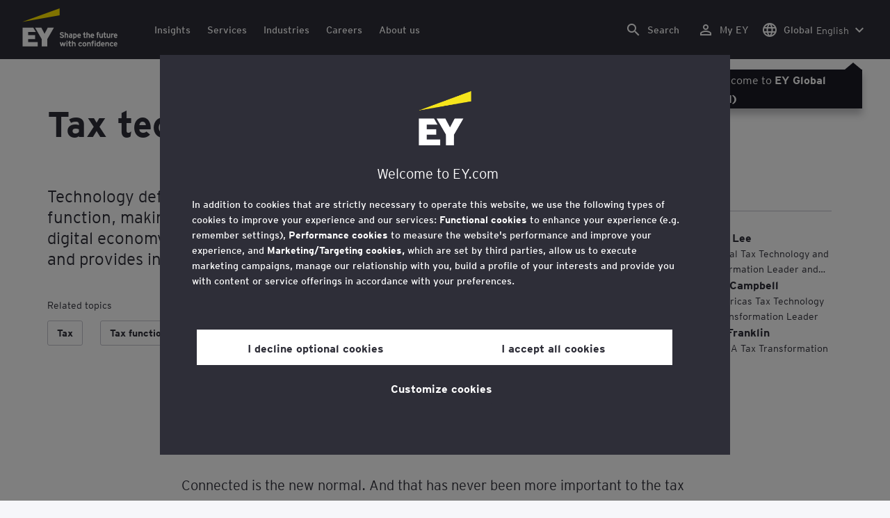

--- FILE ---
content_type: text/html;charset=utf-8
request_url: https://www.ey.com/en_gl/services/tax/technology-data
body_size: 38414
content:

<!DOCTYPE html>
<html lang="en">
  <head>
  <meta charset="UTF-8"/>
  
  <title>Tax technology and data | EY - Global</title>
  
  <meta name="template" content="doorway"/>
  <meta name="viewport" content="width=device-width, initial-scale=1"/>
  
  
  <script defer="defer" type="text/javascript" src="/.rum/@adobe/helix-rum-js@%5E2/dist/rum-standalone.js"></script>
<link rel="shortcut icon" type="image" href="/content/dam/ey-unified-site/icon/ey-favicon.jpg"/>

  
  


  

<script>
  window.features={
  "exampleFeature": {
    "featureId": "exampleFeature",
    "enabled": true,
    "source": "ca-config"
  }
}
</script>





  <meta name="description" content="Our tax professionals can help your business manage tax big data in a way that enables efficient compliance and provides strategic insights.  Learn more."/>

  
  <meta property="og:type" content="website"/>
  <meta property="og:title" content="Tax technology and data"/>
  <meta property="og:description" content="Our tax professionals can help your business manage tax big data in a way that enables efficient compliance and provides strategic insights.  Learn more."/>
  <meta property="og:image" content="https://www.ey.com/content/dam/ey-unified-site/ey-com/en-gl/generic/images/ey-logo-black.png"/>
  <meta property="og:url" content="https://www.ey.com/en_gl/services/tax/technology-data"/>

  <meta name="twitter:card" content="summary"/>
  <meta name="twitter:title" content="Tax technology and data"/>
  <meta name="twitter:description" content="Our tax professionals can help your business manage tax big data in a way that enables efficient compliance and provides strategic insights.  Learn more."/>
  <meta name="twitter:image" content="https://www.ey.com/content/dam/ey-unified-site/ey-com/en-gl/generic/images/ey-logo-black.png"/>
  <meta name="twitter:site" content="EYNews"/>



  
  <meta class="elastic" name="author_boost"/>

  <meta class="elastic" name="topic_title_boost" content="&#34;Tax&#34;,&#34;Data and decision intelligence&#34;,&#34;Tax function operations&#34;"/>


  
    <meta class="elastic" name="team_member" content="d069dbac-219c-395a-b0a6-a26ea21cce0d"/>
  
    <meta class="elastic" name="team_member" content="27b9c20c-b735-36cb-8908-70972a3164a4"/>
  
    <meta class="elastic" name="team_member" content="6b290263-5c99-39e3-a9e9-3865257b50ef"/>
  

  <meta class="elastic" name="contributor_boost"/>

  

  
  

  
  

  
  

  
  

  

  
    <meta class="elastic" name="related_topic" content="relatedtopictitle:Tax|relatedtopicurl:https://www.ey.com/en_gl/services/tax"/>
  
    <meta class="elastic" name="related_topic" content="relatedtopictitle:Tax function operations|relatedtopicurl:https://www.ey.com/en_gl/services/tax-function-operations"/>
  
    <meta class="elastic" name="related_topic" content="relatedtopictitle:Data and decision intelligence|relatedtopicurl:https://www.ey.com/en_gl/services/big-data-analytics"/>
  

  

  <meta class="elastic" name="firstpublishdate" content="2023-02-01"/>
  <meta class="elastic" name="dateuser" content="2023-02-28T00:00:00Z"/>
  <meta class="elastic" name="pagedescription" content="Our tax professionals can help your business manage tax big data in a way that enables efficient compliance and provides strategic insights.  Learn more."/>
  <meta class="elastic" name="pagesubheadline"/>
  <meta class="elastic" name="pagetitle" content="Tax technology and data"/>
  <meta class="elastic" name="pagetype" content="service-description"/>
  <meta class="elastic" name="aempath" content="/content/ey-unified-site/ey-com/global/main/en_gl/home/services/tax/technology-data"/>
  <meta class="elastic" name="aemPublishPageURL" content="https://www.ey.com/en_gl/services/tax/technology-data"/>
  <meta class="elastic" name="aemparentpath" content="/content/ey-unified-site/ey-com/global/main/en_gl/home/services/tax"/>
  <meta class="elastic" name="external_id" content="92d0e948-fe22-309c-b062-2ee10819a084"/>
  
  <meta class="elastic" name="hide_from_search" content="false"/>
  <meta class="elastic" name="series_identifier"/>

  

  

  
    <meta class="elastic" name="aempathpart" content="content"/>
  
    <meta class="elastic" name="aempathpart" content="ey-unified-site"/>
  
    <meta class="elastic" name="aempathpart" content="ey-com"/>
  
    <meta class="elastic" name="aempathpart" content="global"/>
  
    <meta class="elastic" name="aempathpart" content="main"/>
  
    <meta class="elastic" name="aempathpart" content="en_gl"/>
  
    <meta class="elastic" name="aempathpart" content="home"/>
  
    <meta class="elastic" name="aempathpart" content="services"/>
  
    <meta class="elastic" name="aempathpart" content="tax"/>
  
    <meta class="elastic" name="aempathpart" content="technology-data"/>
  

  

  

  

  

  
    <meta class="elastic" name="topic" content="topicid:topic:tax|topiclabel:Tax"/>
  
    <meta class="elastic" name="topic" content="topicid:topic:data-and-decision-intelligence|topiclabel:Data and decision intelligence"/>
  
    <meta class="elastic" name="topic" content="topicid:topic:tax-functions-operation|topiclabel:Tax function operations"/>
  

  
    <meta class="elastic" name="topiclabel" content="Tax"/>
  
    <meta class="elastic" name="topiclabel" content="Data and decision intelligence"/>
  
    <meta class="elastic" name="topiclabel" content="Tax function operations"/>
  

  <meta class="elastic" name="sectorlabel"/>

  

  <meta class="elastic" name="eventdescription"/>
  

  <meta class="elastic" name="eventtitle"/>
  <meta class="elastic" name="eventtype"/>

  

  

  
  

  <meta class="elastic" name="eventpromoted" content="false"/>

  

  
  

  

  

  

  
  
  
  

  
  

  
    <meta class="elastic" name="area" content="Global"/>
  

  

  
    <meta class="elastic" name="region" content="Global"/>
  

  <meta class="elastic" name="language" content="en"/>

  

  
  <meta class="elastic" name="thumbnailurl" content="/content/dam/ey-unified-site/ey-com/en-gl/generic/images/ey-logo-black.png"/>
  <meta class="elastic" name="thumbnailalt" content="EY logo"/>
  <meta class="elastic" name="videoflag"/>
  <meta class="elastic" name="brand" content="EY"/>
  



  
    <script>
      ;(function(win, doc, style, timeout) {
      var STYLE_ID = 'at-body-style';
      function getParent() {
         return doc.getElementsByTagName('head')[0];
      }
      function addStyle(parent, id, def) {
         if (!parent) {
         return;
         }
         var style = doc.createElement('style');
         style.id = id;
         style.innerHTML = def;
         parent.appendChild(style);
      }
      function removeStyle(parent, id) {
         if (!parent) {
         return;
         }
         var style = doc.getElementById(id);
         if (!style) {
         return;
         }
         parent.removeChild(style);
      }
      addStyle(getParent(), STYLE_ID, style);
      setTimeout(function() {
         removeStyle(getParent(), STYLE_ID);
      }, timeout);
      }(window, document, "body {opacity: 0 !important}", 3000));
    </script>
  



  
    <link rel="canonical" href="https://www.ey.com/en_gl/services/tax/technology-data"/>
  






  
    <script src="https://cdn.cookielaw.org/scripttemplates/otSDKStub.js" type="text/javascript" charset="UTF-8" data-domain-script="2b8fbcf2-c8f8-48b8-bf66-aa2750188925" data-document-language="true"></script>
    <script type="text/javascript">
      let cookierecheckInterval = 0;
      const cookiecheckingIterations = 15;
      const PERFORMANCE_COOKIE_CODE = "C0002";
      function OptanonWrapper() {
        const cookiePolicyElement = document.querySelectorAll(".up-cookie-policy-link");
        const cookiePolicyElement2 = document.querySelectorAll(".privacy-notice-link");
        const cookiePolicyModalElement = document.querySelector("#cookie-modal");
        const cookiePolicyPath = cookiePolicyModalElement?.getAttribute("data-cookie-policy-path");

        if (cookiePolicyPath) {
          cookiePolicyElement.forEach((item) => {
            item.setAttribute("href", cookiePolicyPath);
          });

          cookiePolicyElement2.forEach((item) => {
            item.setAttribute("href", cookiePolicyPath);
          });
        }

        if (typeof OptanonWrapperCount === "undefined" && !OneTrust.IsAlertBoxClosed()) {
          otInitialDelete();
        } else {
          pageInitialDelete();
        }

        function otInitialDelete() {
          OptanonWrapperCount = "";
          const consentInitialDeleteEvent = new CustomEvent("onetrust-initial-delete");
          window.dispatchEvent(consentInitialDeleteEvent);
        }

        function pageInitialDelete() {
          const onetrustAcceptedCookies = OptanonActiveGroups.split(",").filter((e) => e != "");
          const consentInitialDeleteEvent = new CustomEvent("onetrust-reload-cookie-check", {
            detail: onetrustAcceptedCookies,
          });
          window.dispatchEvent(consentInitialDeleteEvent);
        }

        OneTrust.OnConsentChanged(function (event) {
          const consentChangedEvent = new CustomEvent("onetrust-consent-changed", {
            detail: event.detail,
          });
          window.dispatchEvent(consentChangedEvent);
          if (OnetrustActiveGroups.includes(PERFORMANCE_COOKIE_CODE)) {
            adobe.optIn.approveAll();
            _satellite.track("OneTrust_Acceptance");
          }
        });

        document.querySelectorAll("iframe").forEach((el) => {
          el.onload = () => OptanonWrapper();
        });
      }

      window.addEventListener(
        "modal-ot-cookie-validation",
        () => {
          OptanonWrapper();
        },
        false,
      );

      function listenCookieChange(callback, interval = 2000) {
        let lastCookie = document.cookie;
        const intervalCookie = setInterval(() => {
          let cookie = document.cookie;
          cookierecheckInterval++;
          if (cookierecheckInterval > cookiecheckingIterations) {
            clearInterval(intervalCookie);
          }
          if ((cookie !== lastCookie) || cookierecheckInterval === 1) {
            try {
              callback({ oldValue: lastCookie, newValue: cookie });
            } finally {
              lastCookie = cookie;
            }
          }
        }, interval);
      }

      //delaying cookie deletion to avoid interference with other rendering
      window.addEventListener("load", () => {
        window.setTimeout(() => {
          listenCookieChange(({ oldValue, newValue }) => {
            OptanonWrapper();
          }, 2000);
        }, 2000)
      });

    </script>
  


  <script>
    // Define dataLayer and the gtag function.
window.dataLayer = window.dataLayer || [];
function gtag(){dataLayer.push(arguments);}

// Set default consent to 'denied'
gtag('consent', 'default', {
  'ad_storage': 'denied',
  'ad_user_data': 'denied',
  'ad_personalization': 'denied',
  'analytics_storage': 'denied'})
  </script>



  
    
      
      
      
      
      
      
      
      
        <script type="application/ld+json">
          {"@context":"http://schema.org","@type":"WebPage","name":"<p>Tax technology and data</p>\r\n","description":"Our tax professionals can help your business manage tax big data in a way that enables efficient compliance and provides strategic insights.  Learn more.","publisher":{"@type":"Organization","name":"EY"}}
        </script>
      
      
    
  



  

    <script>
      var digitaldata = {"component":{"link":{},"navigation":{}},"onclick":{},"pageURL":{},"page":{"country":"main","applicationType":"Y","language":"en","program":"Tax","pageName":"Tax technology and data","copyrightExpires":"18 Jan 2026","solution":"","primaryBuyerFocus":"","keyword":"","eYApplication":"EY.com","createdUser":"","eYArea":"Global","brandName":"EY","eYCountryTerritory":"","eYRegion":"Global","format":[],"firstPublishUser":"","lifecycleCountdown":["2023-01-31T00:00:00.000+05:30"],"journeyID":"","eventIdentifier":"Page Viewed:Tax technology and data","articleContributors":"","pageLocale":"en","eYProduct":"EY.com","lastPublishUser":"","topic":"","reviewStatus":["NA"],"creatorTool":[],"description":"Our tax professionals can help your business manage tax big data in a way that enables efficient compliance and provides strategic insights.  Learn more.","liveCopyReference":"Not set","buyerGroupAudience":"","scoreNumber":"NA-legacy Content","engPageName":"content:ey-unified-site:ey-com:global:main:en_gl:home:services:tax:technology-data","articlePublishDate":"01 Feb 2023","environment":"$[env:AUP_ANALYTICS_ENV]","createdDate":"01 Aug 2023","service":"","firstPublishDate":"01 Feb 2023","clientLifecycleIntent":[],"userFacingDate":"28 Feb 2023","articleAuthor":""},"video":{},"user":{},"onload":{}};

      function checkOneTrustAndLoadAdobe() {
          if (typeof OnetrustActiveGroups !== "undefined") {
              var adobeScript = document.createElement('script');
              adobeScript.type = 'text/javascript';
              adobeScript.src = 'https://assets.adobedtm.com/476538bf0bae/da9b80fab950/launch-59ae0fcb4393.min.js';
              document.head.appendChild(adobeScript);
          } else {
              setTimeout(checkOneTrustAndLoadAdobe, 100); // Retry until OneTrust is available
          }
      }

      if (!window.location.hostname.startsWith("author-")) {
        checkOneTrustAndLoadAdobe();
      }
    </script>

  




  <link rel="stylesheet" href="/etc.clientlibs/ey-unified-site/clientlibs/clientlib-base.lc-d94fc4c4cab90508ac2c52434e245194-lc.min.css" type="text/css">
<script defer src="/etc.clientlibs/core/wcm/components/commons/site/clientlibs/container.lc-0a6aff292f5cc42142779cde92054524-lc.min.js"></script>
<script defer src="/etc.clientlibs/ey-unified-site/clientlibs/clientlib-base.lc-575fc2408067eeaec518b37ac1e6df39-lc.min.js"></script>





  <script defer src="/etc.clientlibs/ey-unified-site/clientlibs/clientlib-webpack-runtime.lc-6af983c5a23481e8c7e09288fc88aa09-lc.min.js"></script>









  




  <link rel="stylesheet" href="/etc.clientlibs/ey-unified-site/clientlibs/clientlib-webpack-components.lc-b9bfbc2c56773ef1bd08a1130c2f725c-lc.min.css" type="text/css">
<script defer src="/etc.clientlibs/ey-unified-site/clientlibs/clientlib-webpack-components.lc-e0a80c712b308e72bdcd58b5dadab76f-lc.min.js"></script>



<!-- Webpack Default light -->

  <link rel="stylesheet" href="/etc.clientlibs/ey-unified-site/clientlibs/clientlib-webpack-default-light.lc-6c7711665e7beb70454ca7822d3a77cf-lc.min.css" type="text/css">
<script defer src="/etc.clientlibs/ey-unified-site/clientlibs/clientlib-webpack-default-light.lc-da5709a9c3a3894f9f09bb025a87788c-lc.min.js"></script>



  
    
    

    

    
    <script src="/etc.clientlibs/clientlibs/granite/jquery.lc-7842899024219bcbdb5e72c946870b79-lc.min.js"></script>
<script src="/etc.clientlibs/clientlibs/granite/utils.lc-e7bf340a353e643d198b25d0c8ccce47-lc.min.js"></script>
<script src="/etc.clientlibs/clientlibs/granite/jquery/granite.lc-543d214c88dfa6f4a3233b630c82d875-lc.min.js"></script>
<script src="/etc.clientlibs/foundation/clientlibs/jquery.lc-dd9b395c741ce2784096e26619e14910-lc.min.js"></script>


    
    
    
    <script async src="/etc.clientlibs/core/wcm/components/commons/datalayer/v2/clientlibs/core.wcm.components.commons.datalayer.v2.lc-1e0136bad0acfb78be509234578e44f9-lc.min.js"></script>


    
    <script async src="/etc.clientlibs/core/wcm/components/commons/datalayer/acdl/core.wcm.components.commons.datalayer.acdl.lc-bf921af342fd2c40139671dbf0920a1f-lc.min.js"></script>



  
  

  
    
    
  
  <!--theme-none: ;--/* The css values of '--theme-' like '
    --theme-white: initial' are use for handling rare cases when component needs to know on which theme is it but not follows it */-->
  <style>
    :root {
      --theme-none: initial;
      --theme-white: ;
      --theme-light-grey: ;
      --theme-mid-grey: ;
      --theme-dark: ;
      --theme-dark-accented: ;
      --theme-accented: ;
      --theme-confident-black: ;
      --theme-confident-black-accented: ;
    }

    .cmp-container--theme-white,
    .up-carousel--slide-theme-white .swiper-slide,
    .cmp-container--theme-white > .hero-identity {
      --theme-none: ;
      --theme-white: initial;
      --theme-light-grey: ;
      --theme-mid-grey: ;
      --theme-dark: ;
      --theme-dark-accented: ;
      --theme-accented: ;
      --theme-confident-black: ;
      --theme-confident-black-accented: ;

      --color: #2e2e38;
      --background-color: #ffffff;
      --hover-background-color: #ffffff;
      --border-color: #c4c4cd;
      --neutral-color: #2e2e38;
      --accent-color: #ffe600;
      --padded-background-color: #eaeaf2;
      --padded-hover-background-color: #eaeaf2;
      /* Unnamed until variables */
      --temp-1: #747480;
      --temp-2: #eaeaf2;
      --temp-3: #2e2e38;
      --temp-4: #c4c4cd;
    }

    .cmp-container--theme-light-grey,
    .up-carousel--slide-theme-light-grey .swiper-slide,
    .cmp-container--theme-light-grey > .hero-identity {
      --theme-none: ;
      --theme-white: ;
      --theme-light-grey: initial;
      --theme-mid-grey: ;
      --theme-dark: ;
      --theme-dark-accented: ;
      --theme-accented: ;
      --theme-confident-black: ;
      --theme-confident-black-accented: ;

      --color: #2e2e38;
      --background-color: #eaeaf2;
      --hover-background-color: #eaeaf2;
      --border-color: #c4c4cd;
      --neutral-color: #2e2e38;
      --accent-color: #ffe600;
      --padded-background-color: #ffffff;
      --padded-hover-background-color: #ffffff;
      /* Unnamed until variables */
      --temp-1: #747480;
      --temp-2: #747480;
      --temp-3: #ffffff;
      --temp-4: #c4c4cd;
    }

    .cmp-container--theme-mid-grey,
    .up-carousel--slide-theme-mid-grey .swiper-slide,
    .cmp-container--theme-mid-grey > .hero-identity {
      --theme-none: ;
      --theme-white: ;
      --theme-light-grey: ;
      --theme-mid-grey: initial;
      --theme-dark: ;
      --theme-dark-accented: ;
      --theme-accented: ;
      --theme-confident-black: ;
      --theme-confident-black-accented: ;

      --color: #2e2e38;
      --background-color: #f6f6fa;
      --hover-background-color: #f6f6fa;
      --border-color: #2e2e38;
      --neutral-color: #2e2e38;
      --accent-color: #ffe600;
      --padded-background-color: #ffffff;
      --padded-hover-background-color: #ffffff;
      /* Unnamed until variables */
      --temp-1: #747480;
      --temp-2: #747480;
      --temp-3: #ffffff;
      --temp-4: #c4c4cd;
    }

    /* Proposed to be dropped */
    .cmp-container--theme-dark,
    .up-carousel--slide-theme-dark .swiper-slide,
    .cmp-container--theme-dark > .hero-identity {
      --theme-none: ;
      --theme-white: ;
      --theme-light-grey: ;
      --theme-mid-grey: ;
      --theme-dark: initial;
      --theme-dark-accented: ;
      --theme-accented: ;
      --theme-confident-black: ;
      --theme-confident-black-accented: ;

      --color: #ffffff;
      --background-color: #2e2e38;
      --hover-background-color: #2e2e38;
      --border-color: #ffffff;
      --neutral-color: #ffffff;
      --accent-color: #ffe600;
      --padded-background-color: #ffffff;
      --padded-hover-background-color: #ffffff;
      /* Unnamed until variables */
      --temp-1: #747480;
      --temp-2: #747480;
      --temp-3: #ffffff;
      --temp-4: #747480;
    }

    .cmp-container--theme-dark-accented,
    .up-carousel--slide-theme-dark-accented .swiper-slide,
    .cmp-container--theme-dark-accented > .hero-identity {
      --theme-none: ;
      --theme-white: ;
      --theme-light-grey: ;
      --theme-mid-grey: ;
      --theme-dark: ;
      --theme-dark-accented: initial;
      --theme-accented: ;
      --theme-confident-black: ;
      --theme-confident-black-accented: ;

      --color: #ffffff;
      --background-color: #2e2e38;
      --hover-background-color: #2e2e38;
      --border-color: #ffffff;
      --neutral-color: #ffe600;
      --accent-color: #ffe600;
      --padded-background-color: #ffffff;
      --padded-hover-background-color: #ffffff;
      /* Unnamed until variables */
      --temp-1: #747480;
      --temp-2: #747480;
      --temp-3: #ffffff;
      --temp-4: #747480;
    }

    .cmp-container--theme-accented,
    .up-carousel--slide-theme-accented .swiper-slide,
    .cmp-container--theme-accented > .hero-identity {
      --theme-none: ;
      --theme-white: ;
      --theme-light-grey: ;
      --theme-mid-grey: ;
      --theme-dark: ;
      --theme-dark-accented: ;
      --theme-accented: initial;
      --theme-confident-black: ;
      --theme-confident-black-accented: ;

      --color: #2e2e38;
      --background-color: #ffe600;
      --hover-background-color: #ffe600;
      --border-color: #2e2e38;
      --neutral-color: #2e2e38;
      --accent-color: #2e2e38;
      --padded-background-color: #ffffff;
      --padded-hover-background-color: #ffffff;
      /* Unnamed until variables */
      --temp-1: #747480;
      --temp-2: #2e2e38;
      --temp-3: #ffffff;
      --temp-4: #747480;
    }

    .cmp-container--theme-confident-black,
    .up-carousel--slide-theme-confident-black .swiper-slide,
    .cmp-container--theme-confident-black > .hero-identity {
      --theme-none: ;
      --theme-white: ;
      --theme-light-grey: ;
      --theme-mid-grey: ;
      --theme-dark: ;
      --theme-dark-accented: ;
      --theme-accented: ;
      --theme-confident-black: initial;
      --theme-confident-black-accented: ;

      --color: #ffffff;
      --background-color: #1a1a24;
      --hover-background-color: #1a1a24;
      --border-color: #ffffff;
      --neutral-color: #ffffff;
      --accent-color: #ffe600;
      --padded-background-color: #ffffff;
      --padded-hover-background-color: #ffffff;
      /* Unnamed until variables */
      --temp-1: #747480;
      --temp-2: #747480;
      --temp-3: #ffffff;
      --temp-4: #747480;
    }

    .cmp-container--theme-confident-black-accented,
    .up-carousel--slide-theme-confident-black-accented .swiper-slide,
    .cmp-container--theme-confident-black-accented > .hero-identity {
      --theme-none: ;
      --theme-white: ;
      --theme-light-grey: ;
      --theme-mid-grey: ;
      --theme-dark: ;
      --theme-dark-accented: ;
      --theme-accented: ;
      --theme-confident-black: ;
      --theme-confident-black-accented: initial;

      --color: #ffffff;
      --background-color: #1a1a24;
      --hover-background-color: #1a1a24;
      --border-color: #ffffff;
      --neutral-color: #ffe600;
      --accent-color: #ffe600;
      --padded-background-color: #ffffff;
      --padded-hover-background-color: #ffffff;
      /* Unnamed until variables */
      --temp-1: #747480;
      --temp-2: #747480;
      --temp-3: #ffffff;
      --temp-4: #747480;
    }
  </style>

    
    
  
</head>
  
  
  
  <body class="page-v2 page basicpage page--ey" id="page-ffa51ad08b" data-cmp-data-layer-enabled data-progress-bar-enabled="false" data-dateformat="dd MMM yyyy" data-eventdatefirstelement="dd" data-eventdatesecondelement="MMM yyyy" data-eventdatevariant="bigFirstElement">
    <script>
      window.adobeDataLayer = window.adobeDataLayer || [];
      adobeDataLayer.push({
        page: JSON.parse("{\x22page\u002Dffa51ad08b\x22:{\x22@type\x22:\x22core\/wcm\/extensions\/amp\/components\/page\/v1\/page\x22,\x22repo:modifyDate\x22:\x222024\u002D02\u002D29T16:05:19Z\x22,\x22dc:title\x22:\x22Tax technology and data\x22,\x22dc:description\x22:\x22Our tax professionals can help your business manage tax big data in a way that enables efficient compliance and provides strategic insights.  Learn more.\x22,\x22xdm:template\x22:\x22\/conf\/ey\u002Dunified\u002Dsite\/settings\/wcm\/templates\/doorway\x22,\x22xdm:language\x22:\x22en\x22,\x22xdm:tags\x22:[],\x22repo:path\x22:\x22\/content\/ey\u002Dunified\u002Dsite\/ey\u002Dcom\/global\/main\/en_gl\/home\/services\/tax\/technology\u002Ddata.html\x22}}"),
        event: "cmp:show",
        eventInfo: {
          path: 'page.page\u002Dffa51ad08b',
        },
      });
    </script>
    
      
    
    
      




      
<div class="root container responsivegrid">

    
    <div id="container-f65f785a6b" class="cmp-container">
        


<div class="aem-Grid aem-Grid--12 aem-Grid--default--12 ">
    
    <div class="experiencefragment aem-GridColumn aem-GridColumn--default--12">
<div id="header" class="cmp-experiencefragment cmp-experiencefragment--header" data-elastic-exclude>


    
    
    
    <div id="container-e8449a32d9" class="cmp-container">
        
        <div class="container responsivegrid">

    
    
    
    <div id="unified-header" class="cmp-container">
        
        <div class="container responsivegrid">

    
    
    
    <div id="logo-container" class="cmp-container">
        
        <div class="main-navigation-logo"><div id="main-navigation-logo-74fbe513e1a0" data-analytics-category="Top Navigation" class="cmp-logo up-navigation-translation-labels" data-translation-open-navigation-menu="Open navigation menu" data-translation-close-navigation-menu="Close navigation menu" data-translation-open-country-language-switcher="Open country language switcher" data-translation-close-country-language-switcher="Close country language switcher" data-translation-open-search="Open Search" data-translation-close-search="Close Search" data-translation-see-all="See all" data-translation-close="Close" data-translation-back="Back" data-translation-skip-to-content="Skip to content" data-translation-my-ey="My EY">

  <a class="cmp-logo__link" data-analytics-link-click data-analytics-label="Logo" href="https://www.ey.com/en_gl" title="EY Logo">

    <span class="sr-only">EY Logo</span>
    
    
      
  <?xml version="1.0" encoding="UTF-8"?>
<svg id="a" data-name="Artwork" xmlns="http://www.w3.org/2000/svg" height="402.22" class="cmp-logo__image" xmlns:xlink="http://www.w3.org/1999/xlink" viewBox="0 0 1000.5 402.22">
  <defs>
    <style>
 
    </style>
    <clipPath id="ey-logo-first-line">
      <rect class="d" x="392.42" y="248.61" width="607.58" height="78.66"/>
    </clipPath>
    <clipPath id="ey-logo-second-line">
      <rect class="d" x="392.42" y="334.54" width="607.58" height="66.72"/>
    </clipPath>
  </defs>
  <polygon class="g" points="267.91 202.77 234.19 267.54 200.56 202.77 134.74 202.77 204.09 322.86 204.09 401.26 263.44 401.26 263.44 322.86 332.89 202.77 267.91 202.77"/>
  <polygon class="f" points="392.42 0 0 143.22 392.42 73.9 392.42 0"/>
  <polygon class="g" points="3.43 401.26 162.23 401.26 162.23 355.61 62.96 355.61 62.96 322.86 134.74 322.86 134.74 281.18 62.96 281.18 62.96 248.42 142.37 248.42 116.02 202.77 3.43 202.77 3.43 401.26"/>
  <g clip-path="url(#ey-logo-second-line)" id="ey-logo-text-second-line">
    <path class="g" d="M865.51,378.72c0,1.43-.1,3.23-.19,3.9h-27.2c.48,6.28,4.76,8.85,9.61,8.85,2.85,0,5.52-.86,7.8-3.14l7.99,6.75c-4.18,5.23-10.56,7.13-16.26,7.13-13.13,0-20.64-10.08-20.64-23.3,0-14.36,8.85-23.49,19.88-23.49,11.79,0,19.02,10.37,19.02,23.3ZM838.31,373.87h15.98c-.38-5.04-3.61-8.47-8.18-8.47-5.42,0-7.51,4.76-7.8,8.47Z"/>
    <path class="g" d="M1000,378.72c0,1.43-.1,3.23-.19,3.9h-27.2c.48,6.28,4.76,8.85,9.61,8.85,2.85,0,5.52-.86,7.8-3.14l7.99,6.75c-4.18,5.23-10.56,7.13-16.26,7.13-13.13,0-20.64-10.08-20.64-23.3,0-14.36,8.85-23.49,19.88-23.49,11.79,0,19.02,10.37,19.02,23.3ZM972.8,373.87h15.98c-.38-5.04-3.61-8.47-8.18-8.47-5.42,0-7.51,4.76-7.8,8.47Z"/>
    <path class="g" d="M950.16,385.29l7.42,7.04c-3.8,4.85-9.04,9.89-17.88,9.89-12.27,0-21.31-9.8-21.31-23.3,0-12.36,7.51-23.49,21.5-23.49,7.99,0,13.51,3.61,17.6,9.7l-7.61,7.7c-2.66-3.52-5.52-6.28-10.08-6.28-6.18,0-9.42,5.23-9.42,12.17,0,6.47,2.85,12.27,9.51,12.27,4.09,0,7.51-2.19,10.27-5.71Z"/>
    <path class="g" d="M911.54,401.26h-11.6v-24.44c0-6.28-1.43-10.46-7.7-10.46-5.9,0-7.8,3.52-7.8,10.18v24.73h-11.6v-44.89h11.6v3.04c2.38-2.38,5.9-3.99,10.94-3.99,12.17,0,16.17,9.42,16.17,20.45v25.4Z"/>
    <path class="g" d="M766.4,352.47c3.71,0,6.66-2.95,6.66-6.66s-2.95-6.66-6.66-6.66-6.66,2.95-6.66,6.66,2.95,6.66,6.66,6.66Z"/>
    <path class="g" d="M469.84,352.47c3.71,0,6.66-2.95,6.66-6.66s-2.95-6.66-6.66-6.66-6.66,2.95-6.66,6.66,2.95,6.66,6.66,6.66Z"/>
    <path class="g" d="M808.06,387.38v-17.12c-2.47-2.66-4.85-3.9-8.08-3.9-6.75,0-8.37,5.33-8.37,11.7,0,7.23,2.09,13.22,8.66,13.22,3.23,0,5.52-1.43,7.8-3.9ZM819.67,401.26h-11.6v-2.95c-3.8,2.76-6.09,3.9-10.18,3.9-12.94,0-18.45-11.22-18.45-23.78,0-13.6,6.47-23.02,18.17-23.02,3.9,0,7.61,1.05,10.46,3.61v-14.36l11.6-5.8v62.39Z"/>
    <rect class="g" x="760.51" y="356.37" width="11.6" height="44.89"/>
    <path class="g" d="M753.75,340.39v9.32c-1.71-.57-3.99-.86-5.71-.86-3.33,0-4.85,1.05-4.85,3.9v3.61h9.61v10.84h-9.61v34.05h-11.6v-34.05h-6.28v-10.84h6.28v-5.42c0-8.37,5.23-11.79,13.7-11.79,2.47,0,6.09.29,8.47,1.24Z"/>
    <path class="g" d="M719.61,401.26h-11.6v-24.44c0-6.28-1.43-10.46-7.7-10.46-5.9,0-7.8,3.52-7.8,10.18v24.73h-11.6v-44.89h11.6v3.04c2.38-2.38,5.9-3.99,10.94-3.99,12.17,0,16.17,9.42,16.17,20.45v25.4Z"/>
    <path class="g" d="M652.93,355.42c-12.94,0-21.02,10.18-21.02,23.4,0,13.89,8.85,23.4,21.02,23.4s21.02-9.51,21.02-23.4-8.08-23.4-21.02-23.4ZM652.93,390.99c-7.42,0-9.04-7.13-9.04-12.17,0-6.94,2.85-12.27,9.04-12.27s9.04,5.33,9.04,12.27c0,5.04-1.62,12.17-9.04,12.17Z"/>
    <path class="g" d="M620.69,385.29l7.42,7.04c-3.8,4.85-9.04,9.89-17.88,9.89-12.27,0-21.31-9.8-21.31-23.3,0-12.36,7.51-23.49,21.5-23.49,7.99,0,13.51,3.61,17.6,9.7l-7.61,7.7c-2.66-3.52-5.52-6.28-10.08-6.28-6.18,0-9.42,5.23-9.42,12.17,0,6.47,2.85,12.27,9.51,12.27,4.09,0,7.51-2.19,10.27-5.71Z"/>
    <path class="g" d="M560.67,401.26h-11.6v-24.44c0-6.28-1.43-10.46-7.7-10.46-5.9,0-7.89,3.52-7.89,10.18v24.73h-11.6v-56.59l11.6-5.8v20.54c2.19-2.66,6.75-3.99,11.22-3.99,11.79,0,15.98,9.32,15.98,20.45v25.4Z"/>
    <path class="g" d="M514.73,387.76l-1.71,11.7c-2.38,1.9-8.08,2.76-11.13,2.76-7.04,0-12.08-5.61-12.08-13.41v-21.59h-7.8v-10.84h7.8v-11.7l11.6-5.8v17.5h13.13v10.84h-13.13v18.45c0,4.09,1.52,5.42,4.28,5.42s7.04-1.43,9.04-3.33Z"/>
    <rect class="g" x="464.04" y="356.37" width="11.6" height="44.89"/>
    <polygon class="g" points="457.95 356.37 443.78 401.26 433.13 401.26 425.52 373.97 417.81 401.26 407.16 401.26 393.08 356.37 406.02 356.37 412.77 382.43 420.38 356.37 430.94 356.37 438.55 382.43 445.4 356.37 457.95 356.37"/>
  </g>
  <g clip-path="url(#ey-logo-first-line)" id="ey-logo-text-first-line">
    <path class="g" d="M846.68,310.72h-11.03v-3.14c-2.47,2.76-6.47,4.09-10.46,4.09-11.6,0-15.98-8.37-15.98-20.45v-25.4h11.22v24.44c0,6.09,1.24,10.65,7.51,10.65s7.51-4.76,7.51-10.27v-24.82h11.22v44.89Z"/>
    <path class="g" d="M881.68,297.59l-1.62,11.41c-2.28,1.81-6.47,2.66-9.23,2.66-6.85,0-12.17-5.14-12.17-13.32v-21.78h-6.47v-10.75h6.47v-11.7l11.22-5.71v17.41h10.65v10.75h-10.65v18.83c0,3.9,1.62,5.33,4.38,5.33s5.61-1.43,7.42-3.14Z"/>
    <path class="g" d="M711.24,310.72h-11.22v-24.44c0-6.09-1.33-10.56-7.61-10.56s-7.7,4.09-7.7,10.27v24.73h-11.22v-56.59l11.22-5.71v20.54c2.47-2.47,5.52-4.09,10.56-4.09,11.89,0,15.98,9.13,15.98,20.54v25.3Z"/>
    <path class="g" d="M1000,288.17c0,1.43-.1,3.23-.19,3.9h-27.2c.48,6.28,4.76,8.85,9.61,8.85,2.85,0,5.52-.86,7.8-3.14l7.99,6.75c-4.18,5.23-10.56,7.13-16.26,7.13-13.13,0-20.64-10.08-20.64-23.3,0-14.36,8.85-23.49,19.88-23.49,11.79,0,19.02,10.37,19.02,23.3ZM972.8,283.32h15.98c-.38-5.04-3.61-8.47-8.18-8.47-5.42,0-7.51,4.76-7.8,8.47Z"/>
    <path class="g" d="M924.39,310.72h-11.03v-3.14c-2.47,2.76-6.47,4.09-10.46,4.09-11.6,0-15.98-8.37-15.98-20.45v-25.4h11.22v24.44c0,6.09,1.24,10.65,7.51,10.65s7.51-4.76,7.51-10.27v-24.82h11.22v44.89Z"/>
    <path class="g" d="M755.85,288.17c0,1.43-.1,3.23-.19,3.9h-27.2c.48,6.28,4.76,8.85,9.61,8.85,2.85,0,5.52-.86,7.8-3.14l7.99,6.75c-4.18,5.23-10.56,7.13-16.26,7.13-13.13,0-20.64-10.08-20.64-23.3,0-14.36,8.85-23.49,19.88-23.49,11.79,0,19.02,10.37,19.02,23.3ZM728.64,283.32h15.98c-.38-5.04-3.61-8.47-8.18-8.47-5.42,0-7.51,4.76-7.8,8.47Z"/>
    <path class="g" d="M806.35,249.94v9.23c-2.57-.67-4.28-.95-5.8-.95-3.99,0-4.85,1.43-4.85,3.71v3.9h7.61v10.84h-7.61v34.05h-11.22v-34.05h-5.52v-10.84h5.52v-5.42c0-7.8,4.09-11.79,13.6-11.79,3.04,0,5.52.57,8.27,1.33Z"/>
    <path class="g" d="M668.34,297.59l-1.62,11.41c-2.28,1.81-6.28,2.66-9.04,2.66-6.85,0-12.17-5.14-12.17-13.32v-21.78h-7.8v-10.75h7.8v-11.7l11.22-5.71v17.41h10.46v10.75h-10.46v18.83c0,3.9,1.62,5.33,4.38,5.33s5.42-1.43,7.23-3.14Z"/>
    <path class="g" d="M616.12,288.17c0,1.43-.1,3.23-.19,3.9h-26.25c.48,6.28,4.85,8.85,9.7,8.85,2.85,0,5.42-.86,7.7-3.14l7.99,6.75c-3.71,4.95-10.46,7.13-16.45,7.13-12.84,0-20.45-10.08-20.45-23.21s8.27-23.59,19.97-23.59c12.55,0,17.98,11.41,17.98,23.3ZM589.87,283.32h15.98c-.48-5.04-3.42-8.47-8.27-8.47-5.14,0-7.42,4.76-7.7,8.47Z"/>
    <path class="g" d="M572.85,288.37c0,11.51-4.76,23.3-17.5,23.3-4.95,0-7.99-1.81-9.99-3.71v13.7l-11.22,5.61v-61.44h11.22v3.04c2.95-2.66,5.99-3.99,10.18-3.99,12.08,0,17.31,11.41,17.31,23.49ZM561.24,288.94c0-6.56-1.71-13.22-8.47-13.22-3.14,0-5.61,1.43-7.42,3.99v17.12c1.81,2.57,4.85,4.09,8.08,4.09,6.28,0,7.8-5.71,7.8-11.98Z"/>
    <path class="g" d="M526.34,310.72h-11.22v-3.14c-2.66,2.66-6.09,4.09-10.46,4.09-8.85,0-15.79-5.71-15.79-15.6s6.75-15.12,17.5-15.12c2.85,0,5.8.38,8.75,1.81v-2.38c0-4.18-2.76-5.9-7.7-5.9-3.52,0-6.85.86-10.37,2.95l-4.47-7.99c4.85-3.04,9.51-4.57,15.5-4.57,11.32,0,18.26,5.52,18.26,15.69v30.15ZM515.11,297.59v-5.71c-2.28-1.43-5.23-1.9-7.51-1.9-4.95,0-7.32,2.19-7.32,5.8,0,3.42,2.19,6.18,6.37,6.18,2.19,0,5.99-.76,8.47-4.38Z"/>
    <path class="g" d="M482.68,310.72h-11.22v-24.44c0-6.09-1.33-10.56-7.61-10.56s-7.7,4.09-7.7,10.27v24.73h-11.22v-56.59l11.22-5.71v20.54c2.47-2.47,5.52-4.09,10.56-4.09,11.89,0,15.98,9.13,15.98,20.54v25.3Z"/>
    <path class="g" d="M438.74,292.74c0,13.51-10.27,18.93-22.45,18.93-8.75,0-18.45-2.76-23.87-10.75l8.37-7.42c3.9,4.66,9.51,6.85,15.22,6.85,6.75,0,10.65-3.04,10.65-7.32,0-1.71-.67-3.42-3.52-4.85-2.09-1.05-4.66-1.71-9.7-2.95-3.14-.76-9.61-2.28-13.6-5.52-3.99-3.23-5.14-7.89-5.14-11.98,0-12.65,10.84-17.79,21.5-17.79,9.23,0,15.88,3.8,21.21,9.23l-8.37,8.18c-3.9-3.9-7.7-6.09-13.6-6.09-5.04,0-8.75,1.62-8.75,5.8,0,1.81.67,3.04,2.47,4.09,2.09,1.14,5.04,2,9.61,3.14,5.42,1.43,10.46,2.66,14.55,5.99,3.61,2.95,5.42,6.85,5.42,12.46Z"/>
    <path class="g" d="M961.57,267.92l-4.58,11.22c-1.71-1.62-3.71-2.76-6.47-2.76-5.33,0-6.65,4.47-6.65,9.89v24.44h-11.22v-44.89h11.22v3.14c2.57-2.57,5.8-4.09,9.42-4.09,3.14,0,5.9.95,8.27,3.04Z"/>
  </g>
</svg>
  
    <style>
           .d, .e {
        fill: none;
      }

      .d, .f, .g {
        stroke-width: 0px;
      }

      .e {
        stroke: #fff;
        stroke-miterlimit: 10;
      }

      .f {
        fill: #ffe600;
      }

      .h {
        clip-path: url(#b);
      }

      .i {
        clip-path: url(#c);
      }

      .g {
        fill: #fff;
      }

.cmp-logo__image {
        fill: white;
        transition: all 0.3s ease-out;
      }
      #logo-container .slideIn {
        transition: width 0.3s ease-in-out;
        width: 100;
      }
      #logo-container .slideOut {
        transition: width 0.3s ease-in-out;
        width: 0;
      }
    </style>
  
  
    <script>
      class EYLogoAnimation {
            constructor(ele) {
              this.element = ele;
              this.firstLine = this.element.querySelector(
                "#ey-logo-first-line rect"
              );
              this.secondLine = this.element.querySelector(
                "#ey-logo-second-line rect"
              );
              if (this.firstLine && this.secondLine) {
                this.bindEvents();
                this.animation(false);
              }
            }

            animation(scrollBool) {
              if (scrollBool) {
                if (window.scrollY == 0) {
                  this.firstLine.setAttribute("class", "slideIn");
                  this.secondLine.setAttribute("class", "slideIn");
                }
                if (window.scrollY !== 0) {
                  this.firstLine.setAttribute("class", "slideOut");
                  this.secondLine.setAttribute("class", "slideOut");
                }
              }
            }

            bindEvents() {
              window.addEventListener("scroll", () => {
                this.animation(true);
              });
            }
          }

          document.addEventListener("DOMContentLoaded", () => {
            document
              .querySelectorAll(".cmp-logo__image")
              .forEach((eysvglogo) => {
                new EYLogoAnimation(eysvglogo);
              });
          });
    </script>
  

      
    
  </a>
</div>

    

</div>

        
    </div>

</div>
<div class="container responsivegrid">

    
    
    
    <div id="sitenav-top" class="cmp-container">
        
        <div class="navigation">
<nav id="navigation-3c9d3f1c2f" class="cmp-navigation" itemscope itemtype="http://schema.org/SiteNavigationElement" data-cmp-data-layer="{&#34;navigation-3c9d3f1c2f&#34;:{&#34;@type&#34;:&#34;ey-unified-site/components/navigation&#34;,&#34;repo:modifyDate&#34;:&#34;2024-03-25T02:40:16Z&#34;}}">
    <ul class="cmp-navigation__group">
        
    <li class="cmp-navigation__item cmp-navigation__item--level-0" data-cmp-data-layer="{&#34;navigation-3c9d3f1c2f-item-fdc861d8b0&#34;:{&#34;@type&#34;:&#34;ey-unified-site/components/navigation/item&#34;,&#34;repo:modifyDate&#34;:&#34;2024-01-22T15:55:02Z&#34;,&#34;dc:title&#34;:&#34;Insights&#34;,&#34;xdm:linkURL&#34;:&#34;/en_gl/insights&#34;}}">
        
    <a href="/en_gl/insights" data-cmp-clickable class="cmp-navigation__item-link">Insights</a>

        
    <ul class="cmp-navigation__group">
        
    <li class="cmp-navigation__item cmp-navigation__item--level-1" data-cmp-data-layer="{&#34;navigation-3c9d3f1c2f-item-7f96fd2866&#34;:{&#34;@type&#34;:&#34;ey-unified-site/components/navigation/item&#34;,&#34;repo:modifyDate&#34;:&#34;2024-01-22T15:55:26Z&#34;,&#34;dc:title&#34;:&#34;AI Insights&#34;,&#34;xdm:linkURL&#34;:&#34;/en_gl/services/ai&#34;}}">
        
    <a href="/en_gl/services/ai" data-cmp-clickable class="cmp-navigation__item-link">AI Insights</a>

        
    </li>

    
        
    <li class="cmp-navigation__item cmp-navigation__item--level-1" data-cmp-data-layer="{&#34;navigation-3c9d3f1c2f-item-a0df9ac1fc&#34;:{&#34;@type&#34;:&#34;ey-unified-site/components/navigation/item&#34;,&#34;repo:modifyDate&#34;:&#34;2024-01-22T15:55:26Z&#34;,&#34;dc:title&#34;:&#34;Finance&#34;,&#34;xdm:linkURL&#34;:&#34;/en_gl/cfo-agenda&#34;}}">
        
    <a href="/en_gl/cfo-agenda" data-cmp-clickable class="cmp-navigation__item-link">Finance</a>

        
    </li>

    
        
    <li class="cmp-navigation__item cmp-navigation__item--level-1" data-cmp-data-layer="{&#34;navigation-3c9d3f1c2f-item-4fcdff03ec&#34;:{&#34;@type&#34;:&#34;ey-unified-site/components/navigation/item&#34;,&#34;repo:modifyDate&#34;:&#34;2025-09-24T12:17:06Z&#34;,&#34;dc:title&#34;:&#34;Geostrategy &#34;,&#34;xdm:linkURL&#34;:&#34;/en_gl/insights/geostrategy&#34;}}">
        
    <a href="/en_gl/insights/geostrategy" data-cmp-clickable class="cmp-navigation__item-link">Geostrategy </a>

        
    </li>

    
        
    <li class="cmp-navigation__item cmp-navigation__item--level-1" data-cmp-data-layer="{&#34;navigation-3c9d3f1c2f-item-0b670e456b&#34;:{&#34;@type&#34;:&#34;ey-unified-site/components/navigation/item&#34;,&#34;repo:modifyDate&#34;:&#34;2024-01-22T15:55:26Z&#34;,&#34;dc:title&#34;:&#34;People and workforce&#34;,&#34;xdm:linkURL&#34;:&#34;/en_gl/services/workforce&#34;}}">
        
    <a href="/en_gl/services/workforce" data-cmp-clickable class="cmp-navigation__item-link">People and workforce</a>

        
    </li>

    
        
    <li class="cmp-navigation__item cmp-navigation__item--level-1" data-cmp-data-layer="{&#34;navigation-3c9d3f1c2f-item-66711c6d92&#34;:{&#34;@type&#34;:&#34;ey-unified-site/components/navigation/item&#34;,&#34;repo:modifyDate&#34;:&#34;2025-02-13T14:33:02Z&#34;,&#34;dc:title&#34;:&#34;Risk&#34;,&#34;xdm:linkURL&#34;:&#34;/en_gl/services/risk&#34;}}">
        
    <a href="/en_gl/services/risk" data-cmp-clickable class="cmp-navigation__item-link">Risk</a>

        
    </li>

    
        
    <li class="cmp-navigation__item cmp-navigation__item--level-1" data-cmp-data-layer="{&#34;navigation-3c9d3f1c2f-item-2ffca73e56&#34;:{&#34;@type&#34;:&#34;ey-unified-site/components/navigation/item&#34;,&#34;repo:modifyDate&#34;:&#34;2024-01-22T15:55:26Z&#34;,&#34;dc:title&#34;:&#34;Sustainability&#34;,&#34;xdm:linkURL&#34;:&#34;/en_gl/services/sustainability&#34;}}">
        
    <a href="/en_gl/services/sustainability" data-cmp-clickable class="cmp-navigation__item-link">Sustainability</a>

        
    </li>

    
        
    <li class="cmp-navigation__item cmp-navigation__item--level-1" data-cmp-data-layer="{&#34;navigation-3c9d3f1c2f-item-ea23cebfc3&#34;:{&#34;@type&#34;:&#34;ey-unified-site/components/navigation/item&#34;,&#34;repo:modifyDate&#34;:&#34;2024-01-22T15:55:26Z&#34;,&#34;dc:title&#34;:&#34;Technology&#34;,&#34;xdm:linkURL&#34;:&#34;/en_gl/services/technology&#34;}}">
        
    <a href="/en_gl/services/technology" data-cmp-clickable class="cmp-navigation__item-link">Technology</a>

        
    </li>

    
        
    <li class="cmp-navigation__item cmp-navigation__item--level-1" data-cmp-data-layer="{&#34;navigation-3c9d3f1c2f-item-e1879bf852&#34;:{&#34;@type&#34;:&#34;ey-unified-site/components/navigation/item&#34;,&#34;repo:modifyDate&#34;:&#34;2024-01-22T15:55:26Z&#34;,&#34;dc:title&#34;:&#34;EY Transformation&#34;,&#34;xdm:linkURL&#34;:&#34;/en_gl/transformation&#34;}}">
        
    <a href="/en_gl/transformation" data-cmp-clickable class="cmp-navigation__item-link">EY Transformation</a>

        
    </li>

    </ul>

    </li>

    
        
    <li class="cmp-navigation__item cmp-navigation__item--level-0" data-cmp-data-layer="{&#34;navigation-3c9d3f1c2f-item-95d92314f0&#34;:{&#34;@type&#34;:&#34;ey-unified-site/components/navigation/item&#34;,&#34;repo:modifyDate&#34;:&#34;2024-01-22T15:55:02Z&#34;,&#34;dc:title&#34;:&#34;Services&#34;,&#34;xdm:linkURL&#34;:&#34;/en_gl/services&#34;}}">
        
    <a href="/en_gl/services" data-cmp-clickable class="cmp-navigation__item-link">Services</a>

        
    <ul class="cmp-navigation__group">
        
    <li class="cmp-navigation__item cmp-navigation__item--level-1" data-cmp-data-layer="{&#34;navigation-3c9d3f1c2f-item-b138136913&#34;:{&#34;@type&#34;:&#34;ey-unified-site/components/navigation/item&#34;,&#34;repo:modifyDate&#34;:&#34;2024-01-22T15:55:45Z&#34;,&#34;dc:title&#34;:&#34;Strategy by EY-Parthenon&#34;,&#34;xdm:linkURL&#34;:&#34;/en_gl/services/strategy/parthenon&#34;}}">
        
    <a href="/en_gl/services/strategy/parthenon" data-cmp-clickable class="cmp-navigation__item-link">Strategy by EY-Parthenon</a>

        
    <ul class="cmp-navigation__group">
        
    <li class="cmp-navigation__item cmp-navigation__item--level-2" data-cmp-data-layer="{&#34;navigation-3c9d3f1c2f-item-31cce38500&#34;:{&#34;@type&#34;:&#34;ey-unified-site/components/navigation/item&#34;,&#34;repo:modifyDate&#34;:&#34;2024-01-22T16:02:09Z&#34;,&#34;dc:title&#34;:&#34;Strategy Consulting&#34;,&#34;xdm:linkURL&#34;:&#34;/en_gl/services/strategy/consulting&#34;}}">
        
    <a href="/en_gl/services/strategy/consulting" data-cmp-clickable class="cmp-navigation__item-link">Strategy Consulting</a>

        
    </li>

    
        
    <li class="cmp-navigation__item cmp-navigation__item--level-2" data-cmp-data-layer="{&#34;navigation-3c9d3f1c2f-item-3ede1ccf20&#34;:{&#34;@type&#34;:&#34;ey-unified-site/components/navigation/item&#34;,&#34;repo:modifyDate&#34;:&#34;2024-01-22T16:02:09Z&#34;,&#34;dc:title&#34;:&#34;Corporate Strategy&#34;,&#34;xdm:linkURL&#34;:&#34;/en_gl/services/strategy/corporate-growth-strategy&#34;}}">
        
    <a href="/en_gl/services/strategy/corporate-growth-strategy" data-cmp-clickable class="cmp-navigation__item-link">Corporate Strategy</a>

        
    </li>

    
        
    <li class="cmp-navigation__item cmp-navigation__item--level-2" data-cmp-data-layer="{&#34;navigation-3c9d3f1c2f-item-3c91fed823&#34;:{&#34;@type&#34;:&#34;ey-unified-site/components/navigation/item&#34;,&#34;repo:modifyDate&#34;:&#34;2024-01-22T16:02:09Z&#34;,&#34;dc:title&#34;:&#34;Geopolitical Strategy&#34;,&#34;xdm:linkURL&#34;:&#34;/en_gl/services/geostrategy/geostrategic-business-group&#34;}}">
        
    <a href="/en_gl/services/geostrategy/geostrategic-business-group" data-cmp-clickable class="cmp-navigation__item-link">Geopolitical Strategy</a>

        
    </li>

    
        
    <li class="cmp-navigation__item cmp-navigation__item--level-2" data-cmp-data-layer="{&#34;navigation-3c9d3f1c2f-item-7381abe587&#34;:{&#34;@type&#34;:&#34;ey-unified-site/components/navigation/item&#34;,&#34;repo:modifyDate&#34;:&#34;2024-01-22T16:02:09Z&#34;,&#34;dc:title&#34;:&#34;Commercial Strategy&#34;,&#34;xdm:linkURL&#34;:&#34;/en_gl/services/strategy/commercial-strategy-consulting&#34;}}">
        
    <a href="/en_gl/services/strategy/commercial-strategy-consulting" data-cmp-clickable class="cmp-navigation__item-link">Commercial Strategy</a>

        
    </li>

    
        
    <li class="cmp-navigation__item cmp-navigation__item--level-2" data-cmp-data-layer="{&#34;navigation-3c9d3f1c2f-item-d104f06d9a&#34;:{&#34;@type&#34;:&#34;ey-unified-site/components/navigation/item&#34;,&#34;repo:modifyDate&#34;:&#34;2025-04-11T13:38:06Z&#34;,&#34;dc:title&#34;:&#34;Working Capital&#34;,&#34;xdm:linkURL&#34;:&#34;/en_gl/services/strategy-transactions/liquidity-working-capital-advisory&#34;}}">
        
    <a href="/en_gl/services/strategy-transactions/liquidity-working-capital-advisory" data-cmp-clickable class="cmp-navigation__item-link">Working Capital</a>

        
    </li>

    
        
    <li class="cmp-navigation__item cmp-navigation__item--level-2" data-cmp-data-layer="{&#34;navigation-3c9d3f1c2f-item-320b302877&#34;:{&#34;@type&#34;:&#34;ey-unified-site/components/navigation/item&#34;,&#34;repo:modifyDate&#34;:&#34;2024-01-22T16:02:09Z&#34;,&#34;dc:title&#34;:&#34;Turnaround and Restructuring Consulting&#34;,&#34;xdm:linkURL&#34;:&#34;/en_gl/services/strategy/restructuring-turnaround-strategy&#34;}}">
        
    <a href="/en_gl/services/strategy/restructuring-turnaround-strategy" data-cmp-clickable class="cmp-navigation__item-link">Turnaround and Restructuring Consulting</a>

        
    </li>

    
        
    <li class="cmp-navigation__item cmp-navigation__item--level-2" data-cmp-data-layer="{&#34;navigation-3c9d3f1c2f-item-569c9b91fb&#34;:{&#34;@type&#34;:&#34;ey-unified-site/components/navigation/item&#34;,&#34;repo:modifyDate&#34;:&#34;2024-01-22T16:02:09Z&#34;,&#34;dc:title&#34;:&#34;Sustainability Strategy&#34;,&#34;xdm:linkURL&#34;:&#34;/en_gl/services/strategy-transactions/sustainability-esg-strategy&#34;}}">
        
    <a href="/en_gl/services/strategy-transactions/sustainability-esg-strategy" data-cmp-clickable class="cmp-navigation__item-link">Sustainability Strategy</a>

        
    </li>

    
        
    <li class="cmp-navigation__item cmp-navigation__item--level-2" data-cmp-data-layer="{&#34;navigation-3c9d3f1c2f-item-812fc85ddf&#34;:{&#34;@type&#34;:&#34;ey-unified-site/components/navigation/item&#34;,&#34;repo:modifyDate&#34;:&#34;2025-04-11T13:44:54Z&#34;,&#34;dc:title&#34;:&#34;AI Strategy Consulting&#34;,&#34;xdm:linkURL&#34;:&#34;/en_gl/services/strategy/ai-strategy-consulting-mergers-acquisitions&#34;}}">
        
    <a href="/en_gl/services/strategy/ai-strategy-consulting-mergers-acquisitions" data-cmp-clickable class="cmp-navigation__item-link">AI Strategy Consulting</a>

        
    </li>

    
        
    <li class="cmp-navigation__item cmp-navigation__item--level-2" data-cmp-data-layer="{&#34;navigation-3c9d3f1c2f-item-00c2382d3a&#34;:{&#34;@type&#34;:&#34;ey-unified-site/components/navigation/item&#34;,&#34;repo:modifyDate&#34;:&#34;2024-01-22T16:02:09Z&#34;,&#34;dc:title&#34;:&#34;Industry Strategy&#34;,&#34;xdm:linkURL&#34;:&#34;/en_gl/services/strategy/industry-strategy&#34;}}">
        
    <a href="/en_gl/services/strategy/industry-strategy" data-cmp-clickable class="cmp-navigation__item-link">Industry Strategy</a>

        
    </li>

    </ul>

    </li>

    
        
    <li class="cmp-navigation__item cmp-navigation__item--level-1" data-cmp-data-layer="{&#34;navigation-3c9d3f1c2f-item-e99c7b982f&#34;:{&#34;@type&#34;:&#34;ey-unified-site/components/navigation/item&#34;,&#34;repo:modifyDate&#34;:&#34;2024-01-22T15:55:45Z&#34;,&#34;dc:title&#34;:&#34;Transactions and Corporate Finance by EY-Parthenon&#34;,&#34;xdm:linkURL&#34;:&#34;/en_gl/services/strategy-transactions&#34;}}">
        
    <a href="/en_gl/services/strategy-transactions" data-cmp-clickable class="cmp-navigation__item-link">Transactions and Corporate Finance by EY-Parthenon</a>

        
    <ul class="cmp-navigation__group">
        
    <li class="cmp-navigation__item cmp-navigation__item--level-2" data-cmp-data-layer="{&#34;navigation-3c9d3f1c2f-item-5609fb397d&#34;:{&#34;@type&#34;:&#34;ey-unified-site/components/navigation/item&#34;,&#34;repo:modifyDate&#34;:&#34;2024-01-22T15:57:09Z&#34;,&#34;dc:title&#34;:&#34;M&amp;A Advisory&#34;,&#34;xdm:linkURL&#34;:&#34;/en_gl/services/strategy-transactions/buy-integrate&#34;}}">
        
    <a href="/en_gl/services/strategy-transactions/buy-integrate" data-cmp-clickable class="cmp-navigation__item-link">M&amp;A Advisory</a>

        
    </li>

    
        
    <li class="cmp-navigation__item cmp-navigation__item--level-2" data-cmp-data-layer="{&#34;navigation-3c9d3f1c2f-item-e9ce969f0b&#34;:{&#34;@type&#34;:&#34;ey-unified-site/components/navigation/item&#34;,&#34;repo:modifyDate&#34;:&#34;2024-01-22T15:57:09Z&#34;,&#34;dc:title&#34;:&#34;M&amp;A Integration&#34;,&#34;xdm:linkURL&#34;:&#34;/en_gl/services/strategy-transactions/mergers-acquisitions-integration&#34;}}">
        
    <a href="/en_gl/services/strategy-transactions/mergers-acquisitions-integration" data-cmp-clickable class="cmp-navigation__item-link">M&amp;A Integration</a>

        
    </li>

    
        
    <li class="cmp-navigation__item cmp-navigation__item--level-2" data-cmp-data-layer="{&#34;navigation-3c9d3f1c2f-item-46404097aa&#34;:{&#34;@type&#34;:&#34;ey-unified-site/components/navigation/item&#34;,&#34;repo:modifyDate&#34;:&#34;2024-01-22T15:57:09Z&#34;,&#34;dc:title&#34;:&#34;M&amp;A AI-powered Technology&#34;,&#34;xdm:linkURL&#34;:&#34;/en_gl/services/strategy-transactions/connected-capital-technologies&#34;}}">
        
    <a href="/en_gl/services/strategy-transactions/connected-capital-technologies" data-cmp-clickable class="cmp-navigation__item-link">M&amp;A AI-powered Technology</a>

        
    </li>

    
        
    <li class="cmp-navigation__item cmp-navigation__item--level-2" data-cmp-data-layer="{&#34;navigation-3c9d3f1c2f-item-7930fadeb8&#34;:{&#34;@type&#34;:&#34;ey-unified-site/components/navigation/item&#34;,&#34;repo:modifyDate&#34;:&#34;2024-01-22T15:57:09Z&#34;,&#34;dc:title&#34;:&#34;Divestment Strategy&#34;,&#34;xdm:linkURL&#34;:&#34;/en_gl/services/strategy-transactions/sell-separate&#34;}}">
        
    <a href="/en_gl/services/strategy-transactions/sell-separate" data-cmp-clickable class="cmp-navigation__item-link">Divestment Strategy</a>

        
    </li>

    
        
    <li class="cmp-navigation__item cmp-navigation__item--level-2" data-cmp-data-layer="{&#34;navigation-3c9d3f1c2f-item-2cd41110d4&#34;:{&#34;@type&#34;:&#34;ey-unified-site/components/navigation/item&#34;,&#34;repo:modifyDate&#34;:&#34;2024-01-22T15:57:09Z&#34;,&#34;dc:title&#34;:&#34;Corporate Finance&#34;,&#34;xdm:linkURL&#34;:&#34;/en_gl/services/strategy-transactions/corporate-finance&#34;}}">
        
    <a href="/en_gl/services/strategy-transactions/corporate-finance" data-cmp-clickable class="cmp-navigation__item-link">Corporate Finance</a>

        
    </li>

    
        
    <li class="cmp-navigation__item cmp-navigation__item--level-2" data-cmp-data-layer="{&#34;navigation-3c9d3f1c2f-item-ca9c644cf4&#34;:{&#34;@type&#34;:&#34;ey-unified-site/components/navigation/item&#34;,&#34;repo:modifyDate&#34;:&#34;2024-01-22T15:57:09Z&#34;,&#34;dc:title&#34;:&#34;Valuation, Modeling &amp; Economics&#34;,&#34;xdm:linkURL&#34;:&#34;/en_gl/services/strategy-transactions/valuation-modeling-economics&#34;}}">
        
    <a href="/en_gl/services/strategy-transactions/valuation-modeling-economics" data-cmp-clickable class="cmp-navigation__item-link">Valuation, Modeling &amp; Economics</a>

        
    </li>

    
        
    <li class="cmp-navigation__item cmp-navigation__item--level-2" data-cmp-data-layer="{&#34;navigation-3c9d3f1c2f-item-b8118d8889&#34;:{&#34;@type&#34;:&#34;ey-unified-site/components/navigation/item&#34;,&#34;repo:modifyDate&#34;:&#34;2024-01-22T15:57:09Z&#34;,&#34;dc:title&#34;:&#34;Due Diligence Services&#34;,&#34;xdm:linkURL&#34;:&#34;/en_gl/services/strategy-transactions/mergers-acquisitions-due-diligence&#34;}}">
        
    <a href="/en_gl/services/strategy-transactions/mergers-acquisitions-due-diligence" data-cmp-clickable class="cmp-navigation__item-link">Due Diligence Services</a>

        
    </li>

    
        
    <li class="cmp-navigation__item cmp-navigation__item--level-2" data-cmp-data-layer="{&#34;navigation-3c9d3f1c2f-item-24dbc44352&#34;:{&#34;@type&#34;:&#34;ey-unified-site/components/navigation/item&#34;,&#34;repo:modifyDate&#34;:&#34;2024-01-22T15:57:09Z&#34;,&#34;dc:title&#34;:&#34;Infrastructure Advisory&#34;,&#34;xdm:linkURL&#34;:&#34;/en_gl/services/strategy-transactions/infrastructure-advisory&#34;}}">
        
    <a href="/en_gl/services/strategy-transactions/infrastructure-advisory" data-cmp-clickable class="cmp-navigation__item-link">Infrastructure Advisory</a>

        
    </li>

    
        
    <li class="cmp-navigation__item cmp-navigation__item--level-2" data-cmp-data-layer="{&#34;navigation-3c9d3f1c2f-item-81f3b7deab&#34;:{&#34;@type&#34;:&#34;ey-unified-site/components/navigation/item&#34;,&#34;repo:modifyDate&#34;:&#34;2025-04-11T14:30:15Z&#34;,&#34;dc:title&#34;:&#34;Transaction Tax&#34;,&#34;xdm:linkURL&#34;:&#34;/en_gl/services/strategy-transactions/transaction-tax&#34;}}">
        
    <a href="/en_gl/services/strategy-transactions/transaction-tax" data-cmp-clickable class="cmp-navigation__item-link">Transaction Tax</a>

        
    </li>

    </ul>

    </li>

    
        
    <li class="cmp-navigation__item cmp-navigation__item--level-1" data-cmp-data-layer="{&#34;navigation-3c9d3f1c2f-item-21fe01014f&#34;:{&#34;@type&#34;:&#34;ey-unified-site/components/navigation/item&#34;,&#34;repo:modifyDate&#34;:&#34;2024-01-22T15:55:45Z&#34;,&#34;dc:title&#34;:&#34;Consulting&#34;,&#34;xdm:linkURL&#34;:&#34;/en_gl/services/consulting&#34;}}">
        
    <a href="/en_gl/services/consulting" data-cmp-clickable class="cmp-navigation__item-link">Consulting</a>

        
    <ul class="cmp-navigation__group">
        
    <li class="cmp-navigation__item cmp-navigation__item--level-2" data-cmp-data-layer="{&#34;navigation-3c9d3f1c2f-item-ee0e8a48dd&#34;:{&#34;@type&#34;:&#34;ey-unified-site/components/navigation/item&#34;,&#34;repo:modifyDate&#34;:&#34;2024-01-22T15:56:34Z&#34;,&#34;dc:title&#34;:&#34;Customer Experience by EY Studio+&#34;,&#34;xdm:linkURL&#34;:&#34;/en_gl/services/consulting/customer-experience&#34;}}">
        
    <a href="/en_gl/services/consulting/customer-experience" data-cmp-clickable class="cmp-navigation__item-link">Customer Experience by EY Studio+</a>

        
    </li>

    
        
    <li class="cmp-navigation__item cmp-navigation__item--level-2" data-cmp-data-layer="{&#34;navigation-3c9d3f1c2f-item-2290f4d088&#34;:{&#34;@type&#34;:&#34;ey-unified-site/components/navigation/item&#34;,&#34;repo:modifyDate&#34;:&#34;2024-01-22T15:56:34Z&#34;,&#34;dc:title&#34;:&#34;Cybersecurity consulting services&#34;,&#34;xdm:linkURL&#34;:&#34;/en_gl/services/cybersecurity&#34;}}">
        
    <a href="/en_gl/services/cybersecurity" data-cmp-clickable class="cmp-navigation__item-link">Cybersecurity consulting services</a>

        
    </li>

    
        
    <li class="cmp-navigation__item cmp-navigation__item--level-2" data-cmp-data-layer="{&#34;navigation-3c9d3f1c2f-item-efe0b1a79a&#34;:{&#34;@type&#34;:&#34;ey-unified-site/components/navigation/item&#34;,&#34;repo:modifyDate&#34;:&#34;2024-01-22T15:56:34Z&#34;,&#34;dc:title&#34;:&#34;Data and decision intelligence&#34;,&#34;xdm:linkURL&#34;:&#34;/en_gl/services/big-data-analytics&#34;}}">
        
    <a href="/en_gl/services/big-data-analytics" data-cmp-clickable class="cmp-navigation__item-link">Data and decision intelligence</a>

        
    </li>

    
        
    <li class="cmp-navigation__item cmp-navigation__item--level-2" data-cmp-data-layer="{&#34;navigation-3c9d3f1c2f-item-7a4320a0cf&#34;:{&#34;@type&#34;:&#34;ey-unified-site/components/navigation/item&#34;,&#34;repo:modifyDate&#34;:&#34;2024-01-22T15:56:34Z&#34;,&#34;dc:title&#34;:&#34;CRO (Risk)&#34;,&#34;xdm:linkURL&#34;:&#34;/en_gl/cro-risk&#34;}}">
        
    <a href="/en_gl/cro-risk" data-cmp-clickable class="cmp-navigation__item-link">CRO (Risk)</a>

        
    </li>

    
        
    <li class="cmp-navigation__item cmp-navigation__item--level-2" data-cmp-data-layer="{&#34;navigation-3c9d3f1c2f-item-be72882dca&#34;:{&#34;@type&#34;:&#34;ey-unified-site/components/navigation/item&#34;,&#34;repo:modifyDate&#34;:&#34;2024-01-22T15:56:34Z&#34;,&#34;dc:title&#34;:&#34;Supply chain and operations&#34;,&#34;xdm:linkURL&#34;:&#34;/en_gl/services/supply-chain&#34;}}">
        
    <a href="/en_gl/services/supply-chain" data-cmp-clickable class="cmp-navigation__item-link">Supply chain and operations</a>

        
    </li>

    
        
    <li class="cmp-navigation__item cmp-navigation__item--level-2" data-cmp-data-layer="{&#34;navigation-3c9d3f1c2f-item-aa0c510174&#34;:{&#34;@type&#34;:&#34;ey-unified-site/components/navigation/item&#34;,&#34;repo:modifyDate&#34;:&#34;2024-01-22T15:56:34Z&#34;,&#34;dc:title&#34;:&#34;Technology leaders’ agenda&#34;,&#34;xdm:linkURL&#34;:&#34;/en_gl/cio&#34;}}">
        
    <a href="/en_gl/cio" data-cmp-clickable class="cmp-navigation__item-link">Technology leaders’ agenda</a>

        
    </li>

    
        
    <li class="cmp-navigation__item cmp-navigation__item--level-2" data-cmp-data-layer="{&#34;navigation-3c9d3f1c2f-item-ea72039f1d&#34;:{&#34;@type&#34;:&#34;ey-unified-site/components/navigation/item&#34;,&#34;repo:modifyDate&#34;:&#34;2024-01-22T15:56:34Z&#34;,&#34;dc:title&#34;:&#34;Transformation EQ&#34;,&#34;xdm:linkURL&#34;:&#34;/en_gl/services/consulting/transformation-eq-services-leadership-workforce-consulting&#34;}}">
        
    <a href="/en_gl/services/consulting/transformation-eq-services-leadership-workforce-consulting" data-cmp-clickable class="cmp-navigation__item-link">Transformation EQ</a>

        
    </li>

    
        
    <li class="cmp-navigation__item cmp-navigation__item--level-2" data-cmp-data-layer="{&#34;navigation-3c9d3f1c2f-item-197aea7324&#34;:{&#34;@type&#34;:&#34;ey-unified-site/components/navigation/item&#34;,&#34;repo:modifyDate&#34;:&#34;2024-01-22T15:56:34Z&#34;,&#34;dc:title&#34;:&#34;Transformation Platforms&#34;,&#34;xdm:linkURL&#34;:&#34;/en_gl/services/consulting/transformation-platform&#34;}}">
        
    <a href="/en_gl/services/consulting/transformation-platform" data-cmp-clickable class="cmp-navigation__item-link">Transformation Platforms</a>

        
    </li>

    </ul>

    </li>

    
        
    <li class="cmp-navigation__item cmp-navigation__item--level-1" data-cmp-data-layer="{&#34;navigation-3c9d3f1c2f-item-c4e7327756&#34;:{&#34;@type&#34;:&#34;ey-unified-site/components/navigation/item&#34;,&#34;repo:modifyDate&#34;:&#34;2024-01-22T15:55:45Z&#34;,&#34;dc:title&#34;:&#34;People and workforce&#34;,&#34;xdm:linkURL&#34;:&#34;/en_gl/services/workforce&#34;}}">
        
    <a href="/en_gl/services/workforce" data-cmp-clickable class="cmp-navigation__item-link">People and workforce</a>

        
    <ul class="cmp-navigation__group">
        
    <li class="cmp-navigation__item cmp-navigation__item--level-2" data-cmp-data-layer="{&#34;navigation-3c9d3f1c2f-item-62a3f1f894&#34;:{&#34;@type&#34;:&#34;ey-unified-site/components/navigation/item&#34;,&#34;repo:modifyDate&#34;:&#34;2024-01-22T15:56:53Z&#34;,&#34;dc:title&#34;:&#34;Change management and experience&#34;,&#34;xdm:linkURL&#34;:&#34;/en_gl/services/workforce/change-management-experience&#34;}}">
        
    <a href="/en_gl/services/workforce/change-management-experience" data-cmp-clickable class="cmp-navigation__item-link">Change management and experience</a>

        
    </li>

    
        
    <li class="cmp-navigation__item cmp-navigation__item--level-2" data-cmp-data-layer="{&#34;navigation-3c9d3f1c2f-item-a58aa9b6c9&#34;:{&#34;@type&#34;:&#34;ey-unified-site/components/navigation/item&#34;,&#34;repo:modifyDate&#34;:&#34;2024-01-22T15:56:53Z&#34;,&#34;dc:title&#34;:&#34;HR Transformation Services &#34;,&#34;xdm:linkURL&#34;:&#34;/en_gl/services/workforce/hr-transformation&#34;}}">
        
    <a href="/en_gl/services/workforce/hr-transformation" data-cmp-clickable class="cmp-navigation__item-link">HR Transformation Services </a>

        
    </li>

    
        
    <li class="cmp-navigation__item cmp-navigation__item--level-2" data-cmp-data-layer="{&#34;navigation-3c9d3f1c2f-item-886cb06a9f&#34;:{&#34;@type&#34;:&#34;ey-unified-site/components/navigation/item&#34;,&#34;repo:modifyDate&#34;:&#34;2024-01-22T15:56:53Z&#34;,&#34;dc:title&#34;:&#34;People Mobility Solution&#34;,&#34;xdm:linkURL&#34;:&#34;/en_gl/services/workforce/integrated-workforce-mobility&#34;}}">
        
    <a href="/en_gl/services/workforce/integrated-workforce-mobility" data-cmp-clickable class="cmp-navigation__item-link">People Mobility Solution</a>

        
    </li>

    
        
    <li class="cmp-navigation__item cmp-navigation__item--level-2" data-cmp-data-layer="{&#34;navigation-3c9d3f1c2f-item-9ba3142dbd&#34;:{&#34;@type&#34;:&#34;ey-unified-site/components/navigation/item&#34;,&#34;repo:modifyDate&#34;:&#34;2024-01-22T15:56:53Z&#34;,&#34;dc:title&#34;:&#34;Learning and development consulting services&#34;,&#34;xdm:linkURL&#34;:&#34;/en_gl/services/workforce/learning-development-advisory&#34;}}">
        
    <a href="/en_gl/services/workforce/learning-development-advisory" data-cmp-clickable class="cmp-navigation__item-link">Learning and development consulting services</a>

        
    </li>

    
        
    <li class="cmp-navigation__item cmp-navigation__item--level-2" data-cmp-data-layer="{&#34;navigation-3c9d3f1c2f-item-628f9e42a0&#34;:{&#34;@type&#34;:&#34;ey-unified-site/components/navigation/item&#34;,&#34;repo:modifyDate&#34;:&#34;2024-01-22T15:56:53Z&#34;,&#34;dc:title&#34;:&#34;Recognition and reward advisory&#34;,&#34;xdm:linkURL&#34;:&#34;/en_gl/services/workforce/recognition-reward-advisory&#34;}}">
        
    <a href="/en_gl/services/workforce/recognition-reward-advisory" data-cmp-clickable class="cmp-navigation__item-link">Recognition and reward advisory</a>

        
    </li>

    
        
    <li class="cmp-navigation__item cmp-navigation__item--level-2" data-cmp-data-layer="{&#34;navigation-3c9d3f1c2f-item-a42b4ffdf2&#34;:{&#34;@type&#34;:&#34;ey-unified-site/components/navigation/item&#34;,&#34;repo:modifyDate&#34;:&#34;2024-01-22T15:56:53Z&#34;,&#34;dc:title&#34;:&#34;Workforce analytics&#34;,&#34;xdm:linkURL&#34;:&#34;/en_gl/services/workforce/workforce-analytics&#34;}}">
        
    <a href="/en_gl/services/workforce/workforce-analytics" data-cmp-clickable class="cmp-navigation__item-link">Workforce analytics</a>

        
    </li>

    </ul>

    </li>

    
        
    <li class="cmp-navigation__item cmp-navigation__item--level-1" data-cmp-data-layer="{&#34;navigation-3c9d3f1c2f-item-43ef2bdb83&#34;:{&#34;@type&#34;:&#34;ey-unified-site/components/navigation/item&#34;,&#34;repo:modifyDate&#34;:&#34;2024-01-22T15:55:45Z&#34;,&#34;dc:title&#34;:&#34;Assurance Services&#34;,&#34;xdm:linkURL&#34;:&#34;/en_gl/services/assurance&#34;}}">
        
    <a href="/en_gl/services/assurance" data-cmp-clickable class="cmp-navigation__item-link">Assurance Services</a>

        
    <ul class="cmp-navigation__group">
        
    <li class="cmp-navigation__item cmp-navigation__item--level-2" data-cmp-data-layer="{&#34;navigation-3c9d3f1c2f-item-107a5d1c01&#34;:{&#34;@type&#34;:&#34;ey-unified-site/components/navigation/item&#34;,&#34;repo:modifyDate&#34;:&#34;2024-01-22T16:03:32Z&#34;,&#34;dc:title&#34;:&#34;Audit&#34;,&#34;xdm:linkURL&#34;:&#34;/en_gl/services/audit&#34;}}">
        
    <a href="/en_gl/services/audit" data-cmp-clickable class="cmp-navigation__item-link">Audit</a>

        
    </li>

    
        
    <li class="cmp-navigation__item cmp-navigation__item--level-2" data-cmp-data-layer="{&#34;navigation-3c9d3f1c2f-item-61c5a20a51&#34;:{&#34;@type&#34;:&#34;ey-unified-site/components/navigation/item&#34;,&#34;repo:modifyDate&#34;:&#34;2024-01-22T16:03:32Z&#34;,&#34;dc:title&#34;:&#34;Climate change and sustainability services&#34;,&#34;xdm:linkURL&#34;:&#34;/en_gl/services/climate-change-sustainability-services&#34;}}">
        
    <a href="/en_gl/services/climate-change-sustainability-services" data-cmp-clickable class="cmp-navigation__item-link">Climate change and sustainability services</a>

        
    </li>

    
        
    <li class="cmp-navigation__item cmp-navigation__item--level-2" data-cmp-data-layer="{&#34;navigation-3c9d3f1c2f-item-46e33f3be7&#34;:{&#34;@type&#34;:&#34;ey-unified-site/components/navigation/item&#34;,&#34;repo:modifyDate&#34;:&#34;2024-01-22T16:03:32Z&#34;,&#34;dc:title&#34;:&#34;Financial accounting advisory services&#34;,&#34;xdm:linkURL&#34;:&#34;/en_gl/services/financial-accounting-advisory-services&#34;}}">
        
    <a href="/en_gl/services/financial-accounting-advisory-services" data-cmp-clickable class="cmp-navigation__item-link">Financial accounting advisory services</a>

        
    </li>

    
        
    <li class="cmp-navigation__item cmp-navigation__item--level-2" data-cmp-data-layer="{&#34;navigation-3c9d3f1c2f-item-094d7bab7a&#34;:{&#34;@type&#34;:&#34;ey-unified-site/components/navigation/item&#34;,&#34;repo:modifyDate&#34;:&#34;2024-01-22T16:03:32Z&#34;,&#34;dc:title&#34;:&#34;Forensic and Integrity Services&#34;,&#34;xdm:linkURL&#34;:&#34;/en_gl/services/forensic-integrity-services&#34;}}">
        
    <a href="/en_gl/services/forensic-integrity-services" data-cmp-clickable class="cmp-navigation__item-link">Forensic and Integrity Services</a>

        
    </li>

    
        
    <li class="cmp-navigation__item cmp-navigation__item--level-2" data-cmp-data-layer="{&#34;navigation-3c9d3f1c2f-item-2db1a62714&#34;:{&#34;@type&#34;:&#34;ey-unified-site/components/navigation/item&#34;,&#34;repo:modifyDate&#34;:&#34;2024-01-22T16:03:32Z&#34;,&#34;dc:title&#34;:&#34;The EY private client audit experience&#34;,&#34;xdm:linkURL&#34;:&#34;/en_gl/services/private-client-audit-experience&#34;}}">
        
    <a href="/en_gl/services/private-client-audit-experience" data-cmp-clickable class="cmp-navigation__item-link">The EY private client audit experience</a>

        
    </li>

    
        
    <li class="cmp-navigation__item cmp-navigation__item--level-2" data-cmp-data-layer="{&#34;navigation-3c9d3f1c2f-item-e6441fda40&#34;:{&#34;@type&#34;:&#34;ey-unified-site/components/navigation/item&#34;,&#34;repo:modifyDate&#34;:&#34;2024-05-03T01:41:45Z&#34;,&#34;dc:title&#34;:&#34;Technology Risk&#34;,&#34;xdm:linkURL&#34;:&#34;/en_gl/services/technology-risk&#34;}}">
        
    <a href="/en_gl/services/technology-risk" data-cmp-clickable class="cmp-navigation__item-link">Technology Risk</a>

        
    </li>

    
        
    <li class="cmp-navigation__item cmp-navigation__item--level-2" data-cmp-data-layer="{&#34;navigation-3c9d3f1c2f-item-a7691fa815&#34;:{&#34;@type&#34;:&#34;ey-unified-site/components/navigation/item&#34;,&#34;repo:modifyDate&#34;:&#34;2024-01-22T16:03:32Z&#34;,&#34;dc:title&#34;:&#34;Long-term value metrics creation&#34;,&#34;xdm:linkURL&#34;:&#34;/en_gl/services/long-term-value/metrics&#34;}}">
        
    <a href="/en_gl/services/long-term-value/metrics" data-cmp-clickable class="cmp-navigation__item-link">Long-term value metrics creation</a>

        
    </li>

    
        
    <li class="cmp-navigation__item cmp-navigation__item--level-2" data-cmp-data-layer="{&#34;navigation-3c9d3f1c2f-item-eaca2c5661&#34;:{&#34;@type&#34;:&#34;ey-unified-site/components/navigation/item&#34;,&#34;repo:modifyDate&#34;:&#34;2024-01-22T16:03:32Z&#34;,&#34;dc:title&#34;:&#34;IFRS&#34;,&#34;xdm:linkURL&#34;:&#34;/en_gl/services/ifrs&#34;}}">
        
    <a href="/en_gl/services/ifrs" data-cmp-clickable class="cmp-navigation__item-link">IFRS</a>

        
    </li>

    </ul>

    </li>

    
        
    <li class="cmp-navigation__item cmp-navigation__item--level-1" data-cmp-data-layer="{&#34;navigation-3c9d3f1c2f-item-fde02cc86c&#34;:{&#34;@type&#34;:&#34;ey-unified-site/components/navigation/item&#34;,&#34;repo:modifyDate&#34;:&#34;2024-01-22T15:55:45Z&#34;,&#34;dc:title&#34;:&#34;Tax&#34;,&#34;xdm:linkURL&#34;:&#34;/en_gl/services/tax&#34;}}">
        
    <a href="/en_gl/services/tax" data-cmp-clickable class="cmp-navigation__item-link">Tax</a>

        
    <ul class="cmp-navigation__group">
        
    <li class="cmp-navigation__item cmp-navigation__item--level-2" data-cmp-data-layer="{&#34;navigation-3c9d3f1c2f-item-7b9b51b258&#34;:{&#34;@type&#34;:&#34;ey-unified-site/components/navigation/item&#34;,&#34;repo:modifyDate&#34;:&#34;2024-01-22T16:05:56Z&#34;,&#34;dc:title&#34;:&#34;Tax planning&#34;,&#34;xdm:linkURL&#34;:&#34;/en_gl/services/tax-planning&#34;}}">
        
    <a href="/en_gl/services/tax-planning" data-cmp-clickable class="cmp-navigation__item-link">Tax planning</a>

        
    </li>

    
        
    <li class="cmp-navigation__item cmp-navigation__item--level-2" data-cmp-data-layer="{&#34;navigation-3c9d3f1c2f-item-2c3b13a5e6&#34;:{&#34;@type&#34;:&#34;ey-unified-site/components/navigation/item&#34;,&#34;repo:modifyDate&#34;:&#34;2024-01-22T16:05:56Z&#34;,&#34;dc:title&#34;:&#34;Tax function operations&#34;,&#34;xdm:linkURL&#34;:&#34;/en_gl/services/tax-function-operations&#34;}}">
        
    <a href="/en_gl/services/tax-function-operations" data-cmp-clickable class="cmp-navigation__item-link">Tax function operations</a>

        
    </li>

    
        
    <li class="cmp-navigation__item cmp-navigation__item--level-2" data-cmp-data-layer="{&#34;navigation-3c9d3f1c2f-item-528715ad89&#34;:{&#34;@type&#34;:&#34;ey-unified-site/components/navigation/item&#34;,&#34;repo:modifyDate&#34;:&#34;2024-01-22T16:05:56Z&#34;,&#34;dc:title&#34;:&#34;Tax policy and controversy &#34;,&#34;xdm:linkURL&#34;:&#34;/en_gl/services/tax-controversy-policy&#34;}}">
        
    <a href="/en_gl/services/tax-controversy-policy" data-cmp-clickable class="cmp-navigation__item-link">Tax policy and controversy </a>

        
    </li>

    
        
    <li class="cmp-navigation__item cmp-navigation__item--level-2" data-cmp-data-layer="{&#34;navigation-3c9d3f1c2f-item-71fe175b76&#34;:{&#34;@type&#34;:&#34;ey-unified-site/components/navigation/item&#34;,&#34;repo:modifyDate&#34;:&#34;2024-01-22T16:05:56Z&#34;,&#34;dc:title&#34;:&#34;Global trade&#34;,&#34;xdm:linkURL&#34;:&#34;/en_gl/insights/global-trade&#34;}}">
        
    <a href="/en_gl/insights/global-trade" data-cmp-clickable class="cmp-navigation__item-link">Global trade</a>

        
    </li>

    
        
    <li class="cmp-navigation__item cmp-navigation__item--level-2" data-cmp-data-layer="{&#34;navigation-3c9d3f1c2f-item-ede6cf2a84&#34;:{&#34;@type&#34;:&#34;ey-unified-site/components/navigation/item&#34;,&#34;repo:modifyDate&#34;:&#34;2024-01-22T16:05:56Z&#34;,&#34;dc:title&#34;:&#34;Global tax reform&#34;,&#34;xdm:linkURL&#34;:&#34;/en_gl/insights/global-tax-reform&#34;}}">
        
    <a href="/en_gl/insights/global-tax-reform" data-cmp-clickable class="cmp-navigation__item-link">Global tax reform</a>

        
    </li>

    
        
    <li class="cmp-navigation__item cmp-navigation__item--level-2" data-cmp-data-layer="{&#34;navigation-3c9d3f1c2f-item-706def85f4&#34;:{&#34;@type&#34;:&#34;ey-unified-site/components/navigation/item&#34;,&#34;repo:modifyDate&#34;:&#34;2024-08-22T12:59:59Z&#34;,&#34;dc:title&#34;:&#34;Sustainability tax services&#34;,&#34;xdm:linkURL&#34;:&#34;/en_gl/services/tax/sustainability-tax-services&#34;}}">
        
    <a href="/en_gl/services/tax/sustainability-tax-services" data-cmp-clickable class="cmp-navigation__item-link">Sustainability tax services</a>

        
    </li>

    
        
    <li class="cmp-navigation__item cmp-navigation__item--level-2" data-cmp-data-layer="{&#34;navigation-3c9d3f1c2f-item-cd26ce529e&#34;:{&#34;@type&#34;:&#34;ey-unified-site/components/navigation/item&#34;,&#34;repo:modifyDate&#34;:&#34;2024-01-22T16:05:56Z&#34;,&#34;dc:title&#34;:&#34;Tax compliance&#34;,&#34;xdm:linkURL&#34;:&#34;/en_gl/services/tax-compliance&#34;}}">
        
    <a href="/en_gl/services/tax-compliance" data-cmp-clickable class="cmp-navigation__item-link">Tax compliance</a>

        
    </li>

    
        
    <li class="cmp-navigation__item cmp-navigation__item--level-2" data-cmp-data-layer="{&#34;navigation-3c9d3f1c2f-item-2adf36861e&#34;:{&#34;@type&#34;:&#34;ey-unified-site/components/navigation/item&#34;,&#34;repo:modifyDate&#34;:&#34;2024-01-22T16:05:56Z&#34;,&#34;dc:title&#34;:&#34;Transaction Tax&#34;,&#34;xdm:linkURL&#34;:&#34;/en_gl/services/strategy-transactions/transaction-tax&#34;}}">
        
    <a href="/en_gl/services/strategy-transactions/transaction-tax" data-cmp-clickable class="cmp-navigation__item-link">Transaction Tax</a>

        
    </li>

    
        
    <li class="cmp-navigation__item cmp-navigation__item--level-2" data-cmp-data-layer="{&#34;navigation-3c9d3f1c2f-item-3b4cb03321&#34;:{&#34;@type&#34;:&#34;ey-unified-site/components/navigation/item&#34;,&#34;repo:modifyDate&#34;:&#34;2024-01-22T16:05:56Z&#34;,&#34;dc:title&#34;:&#34;Tax services: Designed for private&#34;,&#34;xdm:linkURL&#34;:&#34;/en_gl/services/tax/private-client-services&#34;}}">
        
    <a href="/en_gl/services/tax/private-client-services" data-cmp-clickable class="cmp-navigation__item-link">Tax services: Designed for private</a>

        
    </li>

    </ul>

    </li>

    
        
    <li class="cmp-navigation__item cmp-navigation__item--level-1" data-cmp-data-layer="{&#34;navigation-3c9d3f1c2f-item-4210c40a9b&#34;:{&#34;@type&#34;:&#34;ey-unified-site/components/navigation/item&#34;,&#34;repo:modifyDate&#34;:&#34;2024-01-22T15:55:45Z&#34;,&#34;dc:title&#34;:&#34;Law&#34;,&#34;xdm:linkURL&#34;:&#34;/en_gl/services/law&#34;}}">
        
    <a href="/en_gl/services/law" data-cmp-clickable class="cmp-navigation__item-link">Law</a>

        
    <ul class="cmp-navigation__group">
        
    <li class="cmp-navigation__item cmp-navigation__item--level-2" data-cmp-data-layer="{&#34;navigation-3c9d3f1c2f-item-2f9181ae21&#34;:{&#34;@type&#34;:&#34;ey-unified-site/components/navigation/item&#34;,&#34;repo:modifyDate&#34;:&#34;2024-01-22T16:06:48Z&#34;,&#34;dc:title&#34;:&#34;Corporate and commercial law&#34;,&#34;xdm:linkURL&#34;:&#34;/en_gl/services/law/corporate-commercial&#34;}}">
        
    <a href="/en_gl/services/law/corporate-commercial" data-cmp-clickable class="cmp-navigation__item-link">Corporate and commercial law</a>

        
    </li>

    
        
    <li class="cmp-navigation__item cmp-navigation__item--level-2" data-cmp-data-layer="{&#34;navigation-3c9d3f1c2f-item-b5440c2150&#34;:{&#34;@type&#34;:&#34;ey-unified-site/components/navigation/item&#34;,&#34;repo:modifyDate&#34;:&#34;2024-01-22T16:06:48Z&#34;,&#34;dc:title&#34;:&#34;Digital law&#34;,&#34;xdm:linkURL&#34;:&#34;/en_gl/services/law/digital&#34;}}">
        
    <a href="/en_gl/services/law/digital" data-cmp-clickable class="cmp-navigation__item-link">Digital law</a>

        
    </li>

    
        
    <li class="cmp-navigation__item cmp-navigation__item--level-2" data-cmp-data-layer="{&#34;navigation-3c9d3f1c2f-item-ae563ffa37&#34;:{&#34;@type&#34;:&#34;ey-unified-site/components/navigation/item&#34;,&#34;repo:modifyDate&#34;:&#34;2024-01-22T16:06:48Z&#34;,&#34;dc:title&#34;:&#34;Labor and employment law&#34;,&#34;xdm:linkURL&#34;:&#34;/en_gl/services/law/labor-employment&#34;}}">
        
    <a href="/en_gl/services/law/labor-employment" data-cmp-clickable class="cmp-navigation__item-link">Labor and employment law</a>

        
    </li>

    
        
    <li class="cmp-navigation__item cmp-navigation__item--level-2" data-cmp-data-layer="{&#34;navigation-3c9d3f1c2f-item-3d94a7e571&#34;:{&#34;@type&#34;:&#34;ey-unified-site/components/navigation/item&#34;,&#34;repo:modifyDate&#34;:&#34;2024-01-22T16:06:48Z&#34;,&#34;dc:title&#34;:&#34;Legal operations&#34;,&#34;xdm:linkURL&#34;:&#34;/en_gl/services/law/legal-operations&#34;}}">
        
    <a href="/en_gl/services/law/legal-operations" data-cmp-clickable class="cmp-navigation__item-link">Legal operations</a>

        
    </li>

    
        
    <li class="cmp-navigation__item cmp-navigation__item--level-2" data-cmp-data-layer="{&#34;navigation-3c9d3f1c2f-item-1a6c7837fd&#34;:{&#34;@type&#34;:&#34;ey-unified-site/components/navigation/item&#34;,&#34;repo:modifyDate&#34;:&#34;2024-01-22T16:06:48Z&#34;,&#34;dc:title&#34;:&#34;Transaction law&#34;,&#34;xdm:linkURL&#34;:&#34;/en_gl/services/law/transaction&#34;}}">
        
    <a href="/en_gl/services/law/transaction" data-cmp-clickable class="cmp-navigation__item-link">Transaction law</a>

        
    </li>

    </ul>

    </li>

    
        
    <li class="cmp-navigation__item cmp-navigation__item--level-1" data-cmp-data-layer="{&#34;navigation-3c9d3f1c2f-item-9f87f342e9&#34;:{&#34;@type&#34;:&#34;ey-unified-site/components/navigation/item&#34;,&#34;repo:modifyDate&#34;:&#34;2024-01-22T15:55:45Z&#34;,&#34;dc:title&#34;:&#34;Technology&#34;,&#34;xdm:linkURL&#34;:&#34;/en_gl/services/technology&#34;}}">
        
    <a href="/en_gl/services/technology" data-cmp-clickable class="cmp-navigation__item-link">Technology</a>

        
    <ul class="cmp-navigation__group">
        
    <li class="cmp-navigation__item cmp-navigation__item--level-2" data-cmp-data-layer="{&#34;navigation-3c9d3f1c2f-item-a3919fb658&#34;:{&#34;@type&#34;:&#34;ey-unified-site/components/navigation/item&#34;,&#34;repo:modifyDate&#34;:&#34;2024-01-22T16:07:06Z&#34;,&#34;dc:title&#34;:&#34;EY.ai – a Unifying Platform&#34;,&#34;xdm:linkURL&#34;:&#34;/en_gl/services/ai/platform&#34;}}">
        
    <a href="/en_gl/services/ai/platform" data-cmp-clickable class="cmp-navigation__item-link">EY.ai – a Unifying Platform</a>

        
    </li>

    
        
    <li class="cmp-navigation__item cmp-navigation__item--level-2" data-cmp-data-layer="{&#34;navigation-3c9d3f1c2f-item-7136fdefbe&#34;:{&#34;@type&#34;:&#34;ey-unified-site/components/navigation/item&#34;,&#34;repo:modifyDate&#34;:&#34;2024-01-22T16:07:06Z&#34;,&#34;dc:title&#34;:&#34;Audit technology&#34;,&#34;xdm:linkURL&#34;:&#34;/en_gl/services/audit/technology&#34;}}">
        
    <a href="/en_gl/services/audit/technology" data-cmp-clickable class="cmp-navigation__item-link">Audit technology</a>

        
    </li>

    
        
    <li class="cmp-navigation__item cmp-navigation__item--level-2 cmp-navigation__item--active" data-cmp-data-layer="{&#34;navigation-3c9d3f1c2f-item-9613e132f3&#34;:{&#34;@type&#34;:&#34;ey-unified-site/components/navigation/item&#34;,&#34;repo:modifyDate&#34;:&#34;2024-01-22T16:07:06Z&#34;,&#34;dc:title&#34;:&#34;Tax technology &#34;,&#34;xdm:linkURL&#34;:&#34;/en_gl/services/tax/technology-data&#34;}}">
        
    <a href="/en_gl/services/tax/technology-data" aria-current="page" data-cmp-clickable class="cmp-navigation__item-link">Tax technology </a>

        
    </li>

    
        
    <li class="cmp-navigation__item cmp-navigation__item--level-2" data-cmp-data-layer="{&#34;navigation-3c9d3f1c2f-item-a02117fd15&#34;:{&#34;@type&#34;:&#34;ey-unified-site/components/navigation/item&#34;,&#34;repo:modifyDate&#34;:&#34;2024-01-22T16:07:06Z&#34;,&#34;dc:title&#34;:&#34;M&amp;A AI-powered Technology&#34;,&#34;xdm:linkURL&#34;:&#34;/en_gl/services/strategy-transactions/connected-capital-technologies&#34;}}">
        
    <a href="/en_gl/services/strategy-transactions/connected-capital-technologies" data-cmp-clickable class="cmp-navigation__item-link">M&amp;A AI-powered Technology</a>

        
    </li>

    
        
    <li class="cmp-navigation__item cmp-navigation__item--level-2" data-cmp-data-layer="{&#34;navigation-3c9d3f1c2f-item-ed9e50e29e&#34;:{&#34;@type&#34;:&#34;ey-unified-site/components/navigation/item&#34;,&#34;repo:modifyDate&#34;:&#34;2024-01-22T16:07:06Z&#34;,&#34;dc:title&#34;:&#34;Technology transformation&#34;,&#34;xdm:linkURL&#34;:&#34;/en_gl/services/consulting/technology-transformation&#34;}}">
        
    <a href="/en_gl/services/consulting/technology-transformation" data-cmp-clickable class="cmp-navigation__item-link">Technology transformation</a>

        
    </li>

    
        
    <li class="cmp-navigation__item cmp-navigation__item--level-2" data-cmp-data-layer="{&#34;navigation-3c9d3f1c2f-item-920268139a&#34;:{&#34;@type&#34;:&#34;ey-unified-site/components/navigation/item&#34;,&#34;repo:modifyDate&#34;:&#34;2024-01-22T16:07:06Z&#34;,&#34;dc:title&#34;:&#34;Alliances&#34;,&#34;xdm:linkURL&#34;:&#34;/en_gl/alliances&#34;}}">
        
    <a href="/en_gl/alliances" data-cmp-clickable class="cmp-navigation__item-link">Alliances</a>

        
    </li>

    
        
    <li class="cmp-navigation__item cmp-navigation__item--level-2" data-cmp-data-layer="{&#34;navigation-3c9d3f1c2f-item-0cbc44dc5d&#34;:{&#34;@type&#34;:&#34;ey-unified-site/components/navigation/item&#34;,&#34;repo:modifyDate&#34;:&#34;2024-05-22T09:51:47Z&#34;,&#34;dc:title&#34;:&#34;Technology Managed Services&#34;,&#34;xdm:linkURL&#34;:&#34;/en_gl/services/managed-services/technology&#34;}}">
        
    <a href="/en_gl/services/managed-services/technology" data-cmp-clickable class="cmp-navigation__item-link">Technology Managed Services</a>

        
    </li>

    
        
    <li class="cmp-navigation__item cmp-navigation__item--level-2" data-cmp-data-layer="{&#34;navigation-3c9d3f1c2f-item-30c7f5b23f&#34;:{&#34;@type&#34;:&#34;ey-unified-site/components/navigation/item&#34;,&#34;repo:modifyDate&#34;:&#34;2025-02-13T08:37:05Z&#34;,&#34;dc:title&#34;:&#34;Blockchain&#34;,&#34;xdm:linkURL&#34;:&#34;/en_gl/services/blockchain&#34;}}">
        
    <a href="/en_gl/services/blockchain" data-cmp-clickable class="cmp-navigation__item-link">Blockchain</a>

        
    </li>

    </ul>

    </li>

    
        
    <li class="cmp-navigation__item cmp-navigation__item--level-1" data-cmp-data-layer="{&#34;navigation-3c9d3f1c2f-item-0cfd7744fc&#34;:{&#34;@type&#34;:&#34;ey-unified-site/components/navigation/item&#34;,&#34;repo:modifyDate&#34;:&#34;2024-01-22T15:55:45Z&#34;,&#34;dc:title&#34;:&#34;EY Managed Services&#34;,&#34;xdm:linkURL&#34;:&#34;/en_gl/services/managed-services&#34;}}">
        
    <a href="/en_gl/services/managed-services" data-cmp-clickable class="cmp-navigation__item-link">EY Managed Services</a>

        
    <ul class="cmp-navigation__group">
        
    <li class="cmp-navigation__item cmp-navigation__item--level-2" data-cmp-data-layer="{&#34;navigation-3c9d3f1c2f-item-0cb2e79709&#34;:{&#34;@type&#34;:&#34;ey-unified-site/components/navigation/item&#34;,&#34;repo:modifyDate&#34;:&#34;2024-01-22T16:07:25Z&#34;,&#34;dc:title&#34;:&#34;Cybersecurity Managed Services&#34;,&#34;xdm:linkURL&#34;:&#34;/en_gl/services/cybersecurity/managed-services&#34;}}">
        
    <a href="/en_gl/services/cybersecurity/managed-services" data-cmp-clickable class="cmp-navigation__item-link">Cybersecurity Managed Services</a>

        
    </li>

    
        
    <li class="cmp-navigation__item cmp-navigation__item--level-2" data-cmp-data-layer="{&#34;navigation-3c9d3f1c2f-item-3a51f1540e&#34;:{&#34;@type&#34;:&#34;ey-unified-site/components/navigation/item&#34;,&#34;repo:modifyDate&#34;:&#34;2024-01-22T16:07:25Z&#34;,&#34;dc:title&#34;:&#34;Financial Accounting and Expanded Corporate Reporting Managed Services&#34;,&#34;xdm:linkURL&#34;:&#34;/en_gl/services/assurance/financial-accounting-expanded-corporate-reporting-managed-services&#34;}}">
        
    <a href="/en_gl/services/assurance/financial-accounting-expanded-corporate-reporting-managed-services" data-cmp-clickable class="cmp-navigation__item-link">Financial Accounting and Expanded Corporate Reporting Managed Services</a>

        
    </li>

    
        
    <li class="cmp-navigation__item cmp-navigation__item--level-2" data-cmp-data-layer="{&#34;navigation-3c9d3f1c2f-item-8b03b1e519&#34;:{&#34;@type&#34;:&#34;ey-unified-site/components/navigation/item&#34;,&#34;repo:modifyDate&#34;:&#34;2024-01-22T16:07:26Z&#34;,&#34;dc:title&#34;:&#34;Legal Managed Services&#34;,&#34;xdm:linkURL&#34;:&#34;/en_gl/services/law/managed-services&#34;}}">
        
    <a href="/en_gl/services/law/managed-services" data-cmp-clickable class="cmp-navigation__item-link">Legal Managed Services</a>

        
    </li>

    
        
    <li class="cmp-navigation__item cmp-navigation__item--level-2" data-cmp-data-layer="{&#34;navigation-3c9d3f1c2f-item-981eb3e014&#34;:{&#34;@type&#34;:&#34;ey-unified-site/components/navigation/item&#34;,&#34;repo:modifyDate&#34;:&#34;2024-01-22T16:07:25Z&#34;,&#34;dc:title&#34;:&#34;Risk Managed Services&#34;,&#34;xdm:linkURL&#34;:&#34;/en_gl/services/risk/managed-services&#34;}}">
        
    <a href="/en_gl/services/risk/managed-services" data-cmp-clickable class="cmp-navigation__item-link">Risk Managed Services</a>

        
    </li>

    
        
    <li class="cmp-navigation__item cmp-navigation__item--level-2" data-cmp-data-layer="{&#34;navigation-3c9d3f1c2f-item-efa6bc1e34&#34;:{&#34;@type&#34;:&#34;ey-unified-site/components/navigation/item&#34;,&#34;repo:modifyDate&#34;:&#34;2024-01-22T16:07:25Z&#34;,&#34;dc:title&#34;:&#34;Tax Managed Services &#34;,&#34;xdm:linkURL&#34;:&#34;/en_gl/services/tax/managed-services&#34;}}">
        
    <a href="/en_gl/services/tax/managed-services" data-cmp-clickable class="cmp-navigation__item-link">Tax Managed Services </a>

        
    </li>

    
        
    <li class="cmp-navigation__item cmp-navigation__item--level-2" data-cmp-data-layer="{&#34;navigation-3c9d3f1c2f-item-b003cc30f6&#34;:{&#34;@type&#34;:&#34;ey-unified-site/components/navigation/item&#34;,&#34;repo:modifyDate&#34;:&#34;2024-04-11T06:50:52Z&#34;,&#34;dc:title&#34;:&#34;Technology Managed Services&#34;,&#34;xdm:linkURL&#34;:&#34;/en_gl/services/managed-services/technology&#34;}}">
        
    <a href="/en_gl/services/managed-services/technology" data-cmp-clickable class="cmp-navigation__item-link">Technology Managed Services</a>

        
    </li>

    </ul>

    </li>

    
        
    <li class="cmp-navigation__item cmp-navigation__item--level-1" data-cmp-data-layer="{&#34;navigation-3c9d3f1c2f-item-609173c752&#34;:{&#34;@type&#34;:&#34;ey-unified-site/components/navigation/item&#34;,&#34;repo:modifyDate&#34;:&#34;2024-01-22T15:55:45Z&#34;,&#34;dc:title&#34;:&#34;EY Sustainability&#34;,&#34;xdm:linkURL&#34;:&#34;/en_gl/services/sustainability/services&#34;}}">
        
    <a href="/en_gl/services/sustainability/services" data-cmp-clickable class="cmp-navigation__item-link">EY Sustainability</a>

        
    <ul class="cmp-navigation__group">
        
    <li class="cmp-navigation__item cmp-navigation__item--level-2" data-cmp-data-layer="{&#34;navigation-3c9d3f1c2f-item-512c436fa5&#34;:{&#34;@type&#34;:&#34;ey-unified-site/components/navigation/item&#34;,&#34;repo:modifyDate&#34;:&#34;2024-01-22T16:07:58Z&#34;,&#34;dc:title&#34;:&#34;Climate change and sustainability services&#34;,&#34;xdm:linkURL&#34;:&#34;/en_gl/services/climate-change-sustainability-services&#34;}}">
        
    <a href="/en_gl/services/climate-change-sustainability-services" data-cmp-clickable class="cmp-navigation__item-link">Climate change and sustainability services</a>

        
    </li>

    
        
    <li class="cmp-navigation__item cmp-navigation__item--level-2" data-cmp-data-layer="{&#34;navigation-3c9d3f1c2f-item-96b95825f8&#34;:{&#34;@type&#34;:&#34;ey-unified-site/components/navigation/item&#34;,&#34;repo:modifyDate&#34;:&#34;2024-01-22T16:07:58Z&#34;,&#34;dc:title&#34;:&#34;Sustainable finance &#34;,&#34;xdm:linkURL&#34;:&#34;/en_gl/industries/financial-services/sustainable-finance&#34;}}">
        
    <a href="/en_gl/industries/financial-services/sustainable-finance" data-cmp-clickable class="cmp-navigation__item-link">Sustainable finance </a>

        
    </li>

    
        
    <li class="cmp-navigation__item cmp-navigation__item--level-2" data-cmp-data-layer="{&#34;navigation-3c9d3f1c2f-item-500cbb80bf&#34;:{&#34;@type&#34;:&#34;ey-unified-site/components/navigation/item&#34;,&#34;repo:modifyDate&#34;:&#34;2024-01-22T16:07:58Z&#34;,&#34;dc:title&#34;:&#34;Sustainability Strategy&#34;,&#34;xdm:linkURL&#34;:&#34;/en_gl/services/strategy-transactions/sustainability-esg-strategy&#34;}}">
        
    <a href="/en_gl/services/strategy-transactions/sustainability-esg-strategy" data-cmp-clickable class="cmp-navigation__item-link">Sustainability Strategy</a>

        
    </li>

    
        
    <li class="cmp-navigation__item cmp-navigation__item--level-2" data-cmp-data-layer="{&#34;navigation-3c9d3f1c2f-item-adbef7b6b2&#34;:{&#34;@type&#34;:&#34;ey-unified-site/components/navigation/item&#34;,&#34;repo:modifyDate&#34;:&#34;2024-01-22T16:07:58Z&#34;,&#34;dc:title&#34;:&#34;Supply Chain Transformation&#34;,&#34;xdm:linkURL&#34;:&#34;/en_gl/services/consulting/supply-chain-transformation&#34;}}">
        
    <a href="/en_gl/services/consulting/supply-chain-transformation" data-cmp-clickable class="cmp-navigation__item-link">Supply Chain Transformation</a>

        
    </li>

    
        
    <li class="cmp-navigation__item cmp-navigation__item--level-2" data-cmp-data-layer="{&#34;navigation-3c9d3f1c2f-item-7936d08a4a&#34;:{&#34;@type&#34;:&#34;ey-unified-site/components/navigation/item&#34;,&#34;repo:modifyDate&#34;:&#34;2024-01-22T16:07:58Z&#34;,&#34;dc:title&#34;:&#34;Sustainability tax services&#34;,&#34;xdm:linkURL&#34;:&#34;/en_gl/services/tax/sustainability-tax-services&#34;}}">
        
    <a href="/en_gl/services/tax/sustainability-tax-services" data-cmp-clickable class="cmp-navigation__item-link">Sustainability tax services</a>

        
    </li>

    
        
    <li class="cmp-navigation__item cmp-navigation__item--level-2" data-cmp-data-layer="{&#34;navigation-3c9d3f1c2f-item-cc91b8d1c9&#34;:{&#34;@type&#34;:&#34;ey-unified-site/components/navigation/item&#34;,&#34;repo:modifyDate&#34;:&#34;2024-01-22T16:07:58Z&#34;,&#34;dc:title&#34;:&#34;Legal services&#34;,&#34;xdm:linkURL&#34;:&#34;/en_gl/services/law/sustainability-legal-services&#34;}}">
        
    <a href="/en_gl/services/law/sustainability-legal-services" data-cmp-clickable class="cmp-navigation__item-link">Legal services</a>

        
    </li>

    
        
    <li class="cmp-navigation__item cmp-navigation__item--level-2" data-cmp-data-layer="{&#34;navigation-3c9d3f1c2f-item-248d6b0443&#34;:{&#34;@type&#34;:&#34;ey-unified-site/components/navigation/item&#34;,&#34;repo:modifyDate&#34;:&#34;2024-01-22T16:07:59Z&#34;,&#34;dc:title&#34;:&#34;Global renewables&#34;,&#34;xdm:linkURL&#34;:&#34;/en_gl/industries/energy-resources/global-renewables&#34;}}">
        
    <a href="/en_gl/industries/energy-resources/global-renewables" data-cmp-clickable class="cmp-navigation__item-link">Global renewables</a>

        
    </li>

    
        
    <li class="cmp-navigation__item cmp-navigation__item--level-2" data-cmp-data-layer="{&#34;navigation-3c9d3f1c2f-item-c5fde9b454&#34;:{&#34;@type&#34;:&#34;ey-unified-site/components/navigation/item&#34;,&#34;repo:modifyDate&#34;:&#34;2024-01-22T16:07:59Z&#34;,&#34;dc:title&#34;:&#34;Climate and decarbonization&#34;,&#34;xdm:linkURL&#34;:&#34;/en_gl/services/assurance/climate-decarbonization&#34;}}">
        
    <a href="/en_gl/services/assurance/climate-decarbonization" data-cmp-clickable class="cmp-navigation__item-link">Climate and decarbonization</a>

        
    </li>

    
        
    <li class="cmp-navigation__item cmp-navigation__item--level-2" data-cmp-data-layer="{&#34;navigation-3c9d3f1c2f-item-9c7ac5f6dd&#34;:{&#34;@type&#34;:&#34;ey-unified-site/components/navigation/item&#34;,&#34;repo:modifyDate&#34;:&#34;2024-01-22T16:07:59Z&#34;,&#34;dc:title&#34;:&#34;Environment, Health and Safety (EHS) Services&#34;,&#34;xdm:linkURL&#34;:&#34;/en_gl/services/environment-health-safety/services&#34;}}">
        
    <a href="/en_gl/services/environment-health-safety/services" data-cmp-clickable class="cmp-navigation__item-link">Environment, Health and Safety (EHS) Services</a>

        
    </li>

    </ul>

    </li>

    </ul>

    </li>

    
        
    <li class="cmp-navigation__item cmp-navigation__item--level-0" data-cmp-data-layer="{&#34;navigation-3c9d3f1c2f-item-a711b170d9&#34;:{&#34;@type&#34;:&#34;ey-unified-site/components/navigation/item&#34;,&#34;repo:modifyDate&#34;:&#34;2024-01-22T15:55:02Z&#34;,&#34;dc:title&#34;:&#34;Industries&#34;,&#34;xdm:linkURL&#34;:&#34;/en_gl/industries&#34;}}">
        
    <a href="/en_gl/industries" data-cmp-clickable class="cmp-navigation__item-link">Industries</a>

        
    <ul class="cmp-navigation__group">
        
    <li class="cmp-navigation__item cmp-navigation__item--level-1" data-cmp-data-layer="{&#34;navigation-3c9d3f1c2f-item-6f5335b909&#34;:{&#34;@type&#34;:&#34;ey-unified-site/components/navigation/item&#34;,&#34;repo:modifyDate&#34;:&#34;2024-01-22T15:57:28Z&#34;,&#34;dc:title&#34;:&#34;Industrials &amp; Mobility&#34;,&#34;xdm:linkURL&#34;:&#34;/en_gl/industries/advanced-manufacturing&#34;}}">
        
    <a href="/en_gl/industries/advanced-manufacturing" data-cmp-clickable class="cmp-navigation__item-link">Industrials &amp; Mobility</a>

        
    <ul class="cmp-navigation__group">
        
    <li class="cmp-navigation__item cmp-navigation__item--level-2" data-cmp-data-layer="{&#34;navigation-3c9d3f1c2f-item-8df798bc9d&#34;:{&#34;@type&#34;:&#34;ey-unified-site/components/navigation/item&#34;,&#34;repo:modifyDate&#34;:&#34;2024-01-22T15:59:44Z&#34;,&#34;dc:title&#34;:&#34;Aerospace and defense&#34;,&#34;xdm:linkURL&#34;:&#34;/en_gl/industries/aerospace-defense&#34;}}">
        
    <a href="/en_gl/industries/aerospace-defense" data-cmp-clickable class="cmp-navigation__item-link">Aerospace and defense</a>

        
    </li>

    
        
    <li class="cmp-navigation__item cmp-navigation__item--level-2" data-cmp-data-layer="{&#34;navigation-3c9d3f1c2f-item-33c0310542&#34;:{&#34;@type&#34;:&#34;ey-unified-site/components/navigation/item&#34;,&#34;repo:modifyDate&#34;:&#34;2024-01-22T15:59:44Z&#34;,&#34;dc:title&#34;:&#34;Automotive&#34;,&#34;xdm:linkURL&#34;:&#34;/en_gl/industries/automotive&#34;}}">
        
    <a href="/en_gl/industries/automotive" data-cmp-clickable class="cmp-navigation__item-link">Automotive</a>

        
    </li>

    
        
    <li class="cmp-navigation__item cmp-navigation__item--level-2" data-cmp-data-layer="{&#34;navigation-3c9d3f1c2f-item-b8735ef4af&#34;:{&#34;@type&#34;:&#34;ey-unified-site/components/navigation/item&#34;,&#34;repo:modifyDate&#34;:&#34;2024-01-22T15:59:44Z&#34;,&#34;dc:title&#34;:&#34;Chemicals and advanced materials&#34;,&#34;xdm:linkURL&#34;:&#34;/en_gl/industries/chemicals&#34;}}">
        
    <a href="/en_gl/industries/chemicals" data-cmp-clickable class="cmp-navigation__item-link">Chemicals and advanced materials</a>

        
    </li>

    
        
    <li class="cmp-navigation__item cmp-navigation__item--level-2" data-cmp-data-layer="{&#34;navigation-3c9d3f1c2f-item-c58dadeab7&#34;:{&#34;@type&#34;:&#34;ey-unified-site/components/navigation/item&#34;,&#34;repo:modifyDate&#34;:&#34;2024-01-22T15:59:44Z&#34;,&#34;dc:title&#34;:&#34;EY-Nottingham spirk innovation hub&#34;,&#34;xdm:linkURL&#34;:&#34;/en_gl/ey-nottingham-spirk-innovation-hub&#34;}}">
        
    <a href="/en_gl/ey-nottingham-spirk-innovation-hub" data-cmp-clickable class="cmp-navigation__item-link">EY-Nottingham spirk innovation hub</a>

        
    </li>

    
        
    <li class="cmp-navigation__item cmp-navigation__item--level-2" data-cmp-data-layer="{&#34;navigation-3c9d3f1c2f-item-a1c590b33f&#34;:{&#34;@type&#34;:&#34;ey-unified-site/components/navigation/item&#34;,&#34;repo:modifyDate&#34;:&#34;2024-01-22T15:59:44Z&#34;,&#34;dc:title&#34;:&#34;Future mobility&#34;,&#34;xdm:linkURL&#34;:&#34;/en_gl/insights/emobility&#34;}}">
        
    <a href="/en_gl/insights/emobility" data-cmp-clickable class="cmp-navigation__item-link">Future mobility</a>

        
    </li>

    
        
    <li class="cmp-navigation__item cmp-navigation__item--level-2" data-cmp-data-layer="{&#34;navigation-3c9d3f1c2f-item-a1033e8ac2&#34;:{&#34;@type&#34;:&#34;ey-unified-site/components/navigation/item&#34;,&#34;repo:modifyDate&#34;:&#34;2024-01-22T15:59:44Z&#34;,&#34;dc:title&#34;:&#34;Industrial products&#34;,&#34;xdm:linkURL&#34;:&#34;/en_gl/industries/industrial-products&#34;}}">
        
    <a href="/en_gl/industries/industrial-products" data-cmp-clickable class="cmp-navigation__item-link">Industrial products</a>

        
    </li>

    
        
    <li class="cmp-navigation__item cmp-navigation__item--level-2" data-cmp-data-layer="{&#34;navigation-3c9d3f1c2f-item-461fdabb34&#34;:{&#34;@type&#34;:&#34;ey-unified-site/components/navigation/item&#34;,&#34;repo:modifyDate&#34;:&#34;2024-01-22T15:59:44Z&#34;,&#34;dc:title&#34;:&#34;Mobility lens suite&#34;,&#34;xdm:linkURL&#34;:&#34;/en_gl/industries/automotive/mobility-lens-suite&#34;}}">
        
    <a href="/en_gl/industries/automotive/mobility-lens-suite" data-cmp-clickable class="cmp-navigation__item-link">Mobility lens suite</a>

        
    </li>

    
        
    <li class="cmp-navigation__item cmp-navigation__item--level-2" data-cmp-data-layer="{&#34;navigation-3c9d3f1c2f-item-ae2158beb5&#34;:{&#34;@type&#34;:&#34;ey-unified-site/components/navigation/item&#34;,&#34;repo:modifyDate&#34;:&#34;2024-01-22T15:59:44Z&#34;,&#34;dc:title&#34;:&#34;Transportation&#34;,&#34;xdm:linkURL&#34;:&#34;/en_gl/industries/transportation&#34;}}">
        
    <a href="/en_gl/industries/transportation" data-cmp-clickable class="cmp-navigation__item-link">Transportation</a>

        
    </li>

    </ul>

    </li>

    
        
    <li class="cmp-navigation__item cmp-navigation__item--level-1" data-cmp-data-layer="{&#34;navigation-3c9d3f1c2f-item-3aad2571ee&#34;:{&#34;@type&#34;:&#34;ey-unified-site/components/navigation/item&#34;,&#34;repo:modifyDate&#34;:&#34;2024-01-22T15:57:28Z&#34;,&#34;dc:title&#34;:&#34;Consumer products and retail&#34;,&#34;xdm:linkURL&#34;:&#34;/en_gl/industries/consumer-products-retail&#34;}}">
        
    <a href="/en_gl/industries/consumer-products-retail" data-cmp-clickable class="cmp-navigation__item-link">Consumer products and retail</a>

        
    <ul class="cmp-navigation__group">
        
    <li class="cmp-navigation__item cmp-navigation__item--level-2" data-cmp-data-layer="{&#34;navigation-3c9d3f1c2f-item-0538fd2795&#34;:{&#34;@type&#34;:&#34;ey-unified-site/components/navigation/item&#34;,&#34;repo:modifyDate&#34;:&#34;2024-03-11T13:34:39Z&#34;,&#34;dc:title&#34;:&#34;Consumer Products: creating new relationships with customers&#34;,&#34;xdm:linkURL&#34;:&#34;/en_gl/industries/consumer-products&#34;}}">
        
    <a href="/en_gl/industries/consumer-products" data-cmp-clickable class="cmp-navigation__item-link">Consumer Products: creating new relationships with customers</a>

        
    </li>

    
        
    <li class="cmp-navigation__item cmp-navigation__item--level-2" data-cmp-data-layer="{&#34;navigation-3c9d3f1c2f-item-7bcce8840e&#34;:{&#34;@type&#34;:&#34;ey-unified-site/components/navigation/item&#34;,&#34;repo:modifyDate&#34;:&#34;2024-02-12T06:37:06Z&#34;,&#34;dc:title&#34;:&#34;Transforming Retail&#34;,&#34;xdm:linkURL&#34;:&#34;/en_gl/industries/retail&#34;}}">
        
    <a href="/en_gl/industries/retail" data-cmp-clickable class="cmp-navigation__item-link">Transforming Retail</a>

        
    </li>

    
        
    <li class="cmp-navigation__item cmp-navigation__item--level-2" data-cmp-data-layer="{&#34;navigation-3c9d3f1c2f-item-c4dbf550ec&#34;:{&#34;@type&#34;:&#34;ey-unified-site/components/navigation/item&#34;,&#34;repo:modifyDate&#34;:&#34;2024-02-12T06:37:06Z&#34;,&#34;dc:title&#34;:&#34;Future consumer index&#34;,&#34;xdm:linkURL&#34;:&#34;/en_gl/future-consumer-index&#34;}}">
        
    <a href="/en_gl/future-consumer-index" data-cmp-clickable class="cmp-navigation__item-link">Future consumer index</a>

        
    </li>

    
        
    <li class="cmp-navigation__item cmp-navigation__item--level-2" data-cmp-data-layer="{&#34;navigation-3c9d3f1c2f-item-d8fbca8523&#34;:{&#34;@type&#34;:&#34;ey-unified-site/components/navigation/item&#34;,&#34;repo:modifyDate&#34;:&#34;2024-02-12T06:37:06Z&#34;,&#34;dc:title&#34;:&#34;Sustainability&#34;,&#34;xdm:linkURL&#34;:&#34;/en_gl/industries/sustainability-consumer-products-retail&#34;}}">
        
    <a href="/en_gl/industries/sustainability-consumer-products-retail" data-cmp-clickable class="cmp-navigation__item-link">Sustainability</a>

        
    </li>

    </ul>

    </li>

    
        
    <li class="cmp-navigation__item cmp-navigation__item--level-1" data-cmp-data-layer="{&#34;navigation-3c9d3f1c2f-item-24009efe4c&#34;:{&#34;@type&#34;:&#34;ey-unified-site/components/navigation/item&#34;,&#34;repo:modifyDate&#34;:&#34;2024-01-22T15:57:28Z&#34;,&#34;dc:title&#34;:&#34;Energy &amp; Resources&#34;,&#34;xdm:linkURL&#34;:&#34;/en_gl/industries/energy-resources&#34;}}">
        
    <a href="/en_gl/industries/energy-resources" data-cmp-clickable class="cmp-navigation__item-link">Energy &amp; Resources</a>

        
    <ul class="cmp-navigation__group">
        
    <li class="cmp-navigation__item cmp-navigation__item--level-2" data-cmp-data-layer="{&#34;navigation-3c9d3f1c2f-item-7bf73bb176&#34;:{&#34;@type&#34;:&#34;ey-unified-site/components/navigation/item&#34;,&#34;repo:modifyDate&#34;:&#34;2024-03-11T13:08:38Z&#34;,&#34;dc:title&#34;:&#34;Customer experience transformation&#34;,&#34;xdm:linkURL&#34;:&#34;/en_gl/industries/energy-resources/customer-experience-transformation&#34;}}">
        
    <a href="/en_gl/industries/energy-resources/customer-experience-transformation" data-cmp-clickable class="cmp-navigation__item-link">Customer experience transformation</a>

        
    </li>

    
        
    <li class="cmp-navigation__item cmp-navigation__item--level-2" data-cmp-data-layer="{&#34;navigation-3c9d3f1c2f-item-8c061850b6&#34;:{&#34;@type&#34;:&#34;ey-unified-site/components/navigation/item&#34;,&#34;repo:modifyDate&#34;:&#34;2024-01-22T16:00:13Z&#34;,&#34;dc:title&#34;:&#34;Digital grid services&#34;,&#34;xdm:linkURL&#34;:&#34;/en_gl/industries/energy-resources/power-utilities-digital-grid-services&#34;}}">
        
    <a href="/en_gl/industries/energy-resources/power-utilities-digital-grid-services" data-cmp-clickable class="cmp-navigation__item-link">Digital grid services</a>

        
    </li>

    
        
    <li class="cmp-navigation__item cmp-navigation__item--level-2" data-cmp-data-layer="{&#34;navigation-3c9d3f1c2f-item-0e1f52eef9&#34;:{&#34;@type&#34;:&#34;ey-unified-site/components/navigation/item&#34;,&#34;repo:modifyDate&#34;:&#34;2024-03-11T13:08:58Z&#34;,&#34;dc:title&#34;:&#34;Digital mine&#34;,&#34;xdm:linkURL&#34;:&#34;/en_gl/industries/energy-resources/mining-metals-digital-mine&#34;}}">
        
    <a href="/en_gl/industries/energy-resources/mining-metals-digital-mine" data-cmp-clickable class="cmp-navigation__item-link">Digital mine</a>

        
    </li>

    
        
    <li class="cmp-navigation__item cmp-navigation__item--level-2" data-cmp-data-layer="{&#34;navigation-3c9d3f1c2f-item-7e8ce6d4b3&#34;:{&#34;@type&#34;:&#34;ey-unified-site/components/navigation/item&#34;,&#34;repo:modifyDate&#34;:&#34;2024-03-12T11:51:39Z&#34;,&#34;dc:title&#34;:&#34;Digital navigator for mining&#34;,&#34;xdm:linkURL&#34;:&#34;/en_gl/industries/energy-resources/mining-metals-digital-navigator&#34;}}">
        
    <a href="/en_gl/industries/energy-resources/mining-metals-digital-navigator" data-cmp-clickable class="cmp-navigation__item-link">Digital navigator for mining</a>

        
    </li>

    
        
    <li class="cmp-navigation__item cmp-navigation__item--level-2" data-cmp-data-layer="{&#34;navigation-3c9d3f1c2f-item-7e0567cf40&#34;:{&#34;@type&#34;:&#34;ey-unified-site/components/navigation/item&#34;,&#34;repo:modifyDate&#34;:&#34;2024-03-11T13:08:58Z&#34;,&#34;dc:title&#34;:&#34;Digital operations services for oil and gas&#34;,&#34;xdm:linkURL&#34;:&#34;/en_gl/industries/oil-gas/digital-operation-services&#34;}}">
        
    <a href="/en_gl/industries/oil-gas/digital-operation-services" data-cmp-clickable class="cmp-navigation__item-link">Digital operations services for oil and gas</a>

        
    </li>

    
        
    <li class="cmp-navigation__item cmp-navigation__item--level-2" data-cmp-data-layer="{&#34;navigation-3c9d3f1c2f-item-5f76302636&#34;:{&#34;@type&#34;:&#34;ey-unified-site/components/navigation/item&#34;,&#34;repo:modifyDate&#34;:&#34;2024-03-12T11:51:39Z&#34;,&#34;dc:title&#34;:&#34;Energy industry cloud for SAP solutions&#34;,&#34;xdm:linkURL&#34;:&#34;/en_gl/alliances/sap/energy-industry-cloud-sap-solutions&#34;}}">
        
    <a href="/en_gl/alliances/sap/energy-industry-cloud-sap-solutions" data-cmp-clickable class="cmp-navigation__item-link">Energy industry cloud for SAP solutions</a>

        
    </li>

    
        
    <li class="cmp-navigation__item cmp-navigation__item--level-2" data-cmp-data-layer="{&#34;navigation-3c9d3f1c2f-item-d096544977&#34;:{&#34;@type&#34;:&#34;ey-unified-site/components/navigation/item&#34;,&#34;repo:modifyDate&#34;:&#34;2024-03-12T11:51:39Z&#34;,&#34;dc:title&#34;:&#34;Global renewables&#34;,&#34;xdm:linkURL&#34;:&#34;/en_gl/industries/energy-resources/global-renewables&#34;}}">
        
    <a href="/en_gl/industries/energy-resources/global-renewables" data-cmp-clickable class="cmp-navigation__item-link">Global renewables</a>

        
    </li>

    
        
    <li class="cmp-navigation__item cmp-navigation__item--level-2" data-cmp-data-layer="{&#34;navigation-3c9d3f1c2f-item-b720a52ce3&#34;:{&#34;@type&#34;:&#34;ey-unified-site/components/navigation/item&#34;,&#34;repo:modifyDate&#34;:&#34;2024-03-12T11:51:39Z&#34;,&#34;dc:title&#34;:&#34;Energy and Resources Strategy Consulting&#34;,&#34;xdm:linkURL&#34;:&#34;/en_gl/industries/energy-resources/strategy-consulting&#34;}}">
        
    <a href="/en_gl/industries/energy-resources/strategy-consulting" data-cmp-clickable class="cmp-navigation__item-link">Energy and Resources Strategy Consulting</a>

        
    </li>

    
        
    <li class="cmp-navigation__item cmp-navigation__item--level-2" data-cmp-data-layer="{&#34;navigation-3c9d3f1c2f-item-80a79318f8&#34;:{&#34;@type&#34;:&#34;ey-unified-site/components/navigation/item&#34;,&#34;repo:modifyDate&#34;:&#34;2024-03-12T11:51:39Z&#34;,&#34;dc:title&#34;:&#34;UtilityWave&#34;,&#34;xdm:linkURL&#34;:&#34;/en_gl/industries/energy-resources/power-utilities-utilitywave&#34;}}">
        
    <a href="/en_gl/industries/energy-resources/power-utilities-utilitywave" data-cmp-clickable class="cmp-navigation__item-link">UtilityWave</a>

        
    </li>

    </ul>

    </li>

    
        
    <li class="cmp-navigation__item cmp-navigation__item--level-1" data-cmp-data-layer="{&#34;navigation-3c9d3f1c2f-item-7f5c8b67b6&#34;:{&#34;@type&#34;:&#34;ey-unified-site/components/navigation/item&#34;,&#34;repo:modifyDate&#34;:&#34;2024-01-22T15:57:28Z&#34;,&#34;dc:title&#34;:&#34;Financial Services&#34;,&#34;xdm:linkURL&#34;:&#34;/en_gl/industries/financial-services&#34;}}">
        
    <a href="/en_gl/industries/financial-services" data-cmp-clickable class="cmp-navigation__item-link">Financial Services</a>

        
    <ul class="cmp-navigation__group">
        
    <li class="cmp-navigation__item cmp-navigation__item--level-2" data-cmp-data-layer="{&#34;navigation-3c9d3f1c2f-item-97a0189e72&#34;:{&#34;@type&#34;:&#34;ey-unified-site/components/navigation/item&#34;,&#34;repo:modifyDate&#34;:&#34;2024-01-22T16:00:31Z&#34;,&#34;dc:title&#34;:&#34;Banking &amp; Capital Markets&#34;,&#34;xdm:linkURL&#34;:&#34;/en_gl/industries/banking-capital-markets&#34;}}">
        
    <a href="/en_gl/industries/banking-capital-markets" data-cmp-clickable class="cmp-navigation__item-link">Banking &amp; Capital Markets</a>

        
    </li>

    
        
    <li class="cmp-navigation__item cmp-navigation__item--level-2" data-cmp-data-layer="{&#34;navigation-3c9d3f1c2f-item-245409e87c&#34;:{&#34;@type&#34;:&#34;ey-unified-site/components/navigation/item&#34;,&#34;repo:modifyDate&#34;:&#34;2024-01-22T16:00:31Z&#34;,&#34;dc:title&#34;:&#34;Insurance&#34;,&#34;xdm:linkURL&#34;:&#34;/en_gl/industries/insurance&#34;}}">
        
    <a href="/en_gl/industries/insurance" data-cmp-clickable class="cmp-navigation__item-link">Insurance</a>

        
    </li>

    
        
    <li class="cmp-navigation__item cmp-navigation__item--level-2" data-cmp-data-layer="{&#34;navigation-3c9d3f1c2f-item-edc513c73e&#34;:{&#34;@type&#34;:&#34;ey-unified-site/components/navigation/item&#34;,&#34;repo:modifyDate&#34;:&#34;2024-01-22T16:00:31Z&#34;,&#34;dc:title&#34;:&#34;Wealth &amp; Asset Management&#34;,&#34;xdm:linkURL&#34;:&#34;/en_gl/industries/wealth-asset-management&#34;}}">
        
    <a href="/en_gl/industries/wealth-asset-management" data-cmp-clickable class="cmp-navigation__item-link">Wealth &amp; Asset Management</a>

        
    </li>

    
        
    <li class="cmp-navigation__item cmp-navigation__item--level-2" data-cmp-data-layer="{&#34;navigation-3c9d3f1c2f-item-00f5b32aa5&#34;:{&#34;@type&#34;:&#34;ey-unified-site/components/navigation/item&#34;,&#34;repo:modifyDate&#34;:&#34;2024-01-22T16:00:31Z&#34;,&#34;dc:title&#34;:&#34;Sustainability in Financial Services&#34;,&#34;xdm:linkURL&#34;:&#34;/en_gl/insights/sustainability-financial-services&#34;}}">
        
    <a href="/en_gl/insights/sustainability-financial-services" data-cmp-clickable class="cmp-navigation__item-link">Sustainability in Financial Services</a>

        
    </li>

    
        
    <li class="cmp-navigation__item cmp-navigation__item--level-2" data-cmp-data-layer="{&#34;navigation-3c9d3f1c2f-item-f72572016e&#34;:{&#34;@type&#34;:&#34;ey-unified-site/components/navigation/item&#34;,&#34;repo:modifyDate&#34;:&#34;2024-01-22T16:00:31Z&#34;,&#34;dc:title&#34;:&#34;Fintech and ecosystems&#34;,&#34;xdm:linkURL&#34;:&#34;/en_gl/industries/banking-capital-markets/fintech-ecosystems&#34;}}">
        
    <a href="/en_gl/industries/banking-capital-markets/fintech-ecosystems" data-cmp-clickable class="cmp-navigation__item-link">Fintech and ecosystems</a>

        
    </li>

    </ul>

    </li>

    
        
    <li class="cmp-navigation__item cmp-navigation__item--level-1" data-cmp-data-layer="{&#34;navigation-3c9d3f1c2f-item-2af7c3dbff&#34;:{&#34;@type&#34;:&#34;ey-unified-site/components/navigation/item&#34;,&#34;repo:modifyDate&#34;:&#34;2024-01-22T15:57:28Z&#34;,&#34;dc:title&#34;:&#34;Government &amp; Infrastructure&#34;,&#34;xdm:linkURL&#34;:&#34;/en_gl/industries/government-public-sector&#34;}}">
        
    <a href="/en_gl/industries/government-public-sector" data-cmp-clickable class="cmp-navigation__item-link">Government &amp; Infrastructure</a>

        
    <ul class="cmp-navigation__group">
        
    <li class="cmp-navigation__item cmp-navigation__item--level-2" data-cmp-data-layer="{&#34;navigation-3c9d3f1c2f-item-2367920df4&#34;:{&#34;@type&#34;:&#34;ey-unified-site/components/navigation/item&#34;,&#34;repo:modifyDate&#34;:&#34;2024-01-22T16:00:48Z&#34;,&#34;dc:title&#34;:&#34;Data and technology&#34;,&#34;xdm:linkURL&#34;:&#34;/en_gl/industries/government-public-sector/digital-government&#34;}}">
        
    <a href="/en_gl/industries/government-public-sector/digital-government" data-cmp-clickable class="cmp-navigation__item-link">Data and technology</a>

        
    </li>

    
        
    <li class="cmp-navigation__item cmp-navigation__item--level-2" data-cmp-data-layer="{&#34;navigation-3c9d3f1c2f-item-b10d9e72f1&#34;:{&#34;@type&#34;:&#34;ey-unified-site/components/navigation/item&#34;,&#34;repo:modifyDate&#34;:&#34;2024-01-22T16:00:48Z&#34;,&#34;dc:title&#34;:&#34;Education&#34;,&#34;xdm:linkURL&#34;:&#34;/en_gl/industries/government-public-sector/education-services&#34;}}">
        
    <a href="/en_gl/industries/government-public-sector/education-services" data-cmp-clickable class="cmp-navigation__item-link">Education</a>

        
    </li>

    
        
    <li class="cmp-navigation__item cmp-navigation__item--level-2" data-cmp-data-layer="{&#34;navigation-3c9d3f1c2f-item-eed422f4d9&#34;:{&#34;@type&#34;:&#34;ey-unified-site/components/navigation/item&#34;,&#34;repo:modifyDate&#34;:&#34;2024-01-22T16:00:48Z&#34;,&#34;dc:title&#34;:&#34;Human services&#34;,&#34;xdm:linkURL&#34;:&#34;/en_gl/industries/government-public-sector/human-social-services&#34;}}">
        
    <a href="/en_gl/industries/government-public-sector/human-social-services" data-cmp-clickable class="cmp-navigation__item-link">Human services</a>

        
    </li>

    
        
    <li class="cmp-navigation__item cmp-navigation__item--level-2" data-cmp-data-layer="{&#34;navigation-3c9d3f1c2f-item-6bcf906acb&#34;:{&#34;@type&#34;:&#34;ey-unified-site/components/navigation/item&#34;,&#34;repo:modifyDate&#34;:&#34;2024-01-22T16:00:48Z&#34;,&#34;dc:title&#34;:&#34;Infrastructure&#34;,&#34;xdm:linkURL&#34;:&#34;/en_gl/insights/infrastructure&#34;}}">
        
    <a href="/en_gl/insights/infrastructure" data-cmp-clickable class="cmp-navigation__item-link">Infrastructure</a>

        
    </li>

    
        
    <li class="cmp-navigation__item cmp-navigation__item--level-2" data-cmp-data-layer="{&#34;navigation-3c9d3f1c2f-item-7da879ab13&#34;:{&#34;@type&#34;:&#34;ey-unified-site/components/navigation/item&#34;,&#34;repo:modifyDate&#34;:&#34;2024-01-22T16:00:48Z&#34;,&#34;dc:title&#34;:&#34;Public finance management&#34;,&#34;xdm:linkURL&#34;:&#34;/en_gl/industries/government-public-sector/blockchain&#34;}}">
        
    <a href="/en_gl/industries/government-public-sector/blockchain" data-cmp-clickable class="cmp-navigation__item-link">Public finance management</a>

        
    </li>

    </ul>

    </li>

    
        
    <li class="cmp-navigation__item cmp-navigation__item--level-1" data-cmp-data-layer="{&#34;navigation-3c9d3f1c2f-item-2f3b07f7e2&#34;:{&#34;@type&#34;:&#34;ey-unified-site/components/navigation/item&#34;,&#34;repo:modifyDate&#34;:&#34;2024-01-22T15:57:28Z&#34;,&#34;dc:title&#34;:&#34;Health&#34;,&#34;xdm:linkURL&#34;:&#34;/en_gl/industries/health&#34;}}">
        
    <a href="/en_gl/industries/health" data-cmp-clickable class="cmp-navigation__item-link">Health</a>

        
    <ul class="cmp-navigation__group">
        
    <li class="cmp-navigation__item cmp-navigation__item--level-2" data-cmp-data-layer="{&#34;navigation-3c9d3f1c2f-item-20a200b2b0&#34;:{&#34;@type&#34;:&#34;ey-unified-site/components/navigation/item&#34;,&#34;repo:modifyDate&#34;:&#34;2024-01-22T16:01:01Z&#34;,&#34;dc:title&#34;:&#34;Health&#34;,&#34;xdm:linkURL&#34;:&#34;/en_gl/industries/health&#34;}}">
        
    <a href="/en_gl/industries/health" data-cmp-clickable class="cmp-navigation__item-link">Health</a>

        
    </li>

    
        
    <li class="cmp-navigation__item cmp-navigation__item--level-2" data-cmp-data-layer="{&#34;navigation-3c9d3f1c2f-item-985dee20c6&#34;:{&#34;@type&#34;:&#34;ey-unified-site/components/navigation/item&#34;,&#34;repo:modifyDate&#34;:&#34;2024-01-22T16:01:01Z&#34;,&#34;dc:title&#34;:&#34;Life sciences&#34;,&#34;xdm:linkURL&#34;:&#34;/en_gl/industries/life-sciences&#34;}}">
        
    <a href="/en_gl/industries/life-sciences" data-cmp-clickable class="cmp-navigation__item-link">Life sciences</a>

        
    </li>

    </ul>

    </li>

    
        
    <li class="cmp-navigation__item cmp-navigation__item--level-1" data-cmp-data-layer="{&#34;navigation-3c9d3f1c2f-item-4f45fbe4b7&#34;:{&#34;@type&#34;:&#34;ey-unified-site/components/navigation/item&#34;,&#34;repo:modifyDate&#34;:&#34;2024-01-22T15:57:28Z&#34;,&#34;dc:title&#34;:&#34;Private Equity&#34;,&#34;xdm:linkURL&#34;:&#34;/en_gl/industries/private-equity&#34;}}">
        
    <a href="/en_gl/industries/private-equity" data-cmp-clickable class="cmp-navigation__item-link">Private Equity</a>

        
    <ul class="cmp-navigation__group">
        
    <li class="cmp-navigation__item cmp-navigation__item--level-2" data-cmp-data-layer="{&#34;navigation-3c9d3f1c2f-item-cb1fc21a40&#34;:{&#34;@type&#34;:&#34;ey-unified-site/components/navigation/item&#34;,&#34;repo:modifyDate&#34;:&#34;2024-01-22T16:01:16Z&#34;,&#34;dc:title&#34;:&#34;Digital in private equity &#34;,&#34;xdm:linkURL&#34;:&#34;/en_gl/industries/private-equity/digital&#34;}}">
        
    <a href="/en_gl/industries/private-equity/digital" data-cmp-clickable class="cmp-navigation__item-link">Digital in private equity </a>

        
    </li>

    
        
    <li class="cmp-navigation__item cmp-navigation__item--level-2" data-cmp-data-layer="{&#34;navigation-3c9d3f1c2f-item-dc7e962e07&#34;:{&#34;@type&#34;:&#34;ey-unified-site/components/navigation/item&#34;,&#34;repo:modifyDate&#34;:&#34;2024-01-22T16:01:16Z&#34;,&#34;dc:title&#34;:&#34;Exit readiness&#34;,&#34;xdm:linkURL&#34;:&#34;/en_gl/industries/private-equity/exit-readiness-ipo&#34;}}">
        
    <a href="/en_gl/industries/private-equity/exit-readiness-ipo" data-cmp-clickable class="cmp-navigation__item-link">Exit readiness</a>

        
    </li>

    
        
    <li class="cmp-navigation__item cmp-navigation__item--level-2" data-cmp-data-layer="{&#34;navigation-3c9d3f1c2f-item-51886459ae&#34;:{&#34;@type&#34;:&#34;ey-unified-site/components/navigation/item&#34;,&#34;repo:modifyDate&#34;:&#34;2024-10-23T12:34:27Z&#34;,&#34;dc:title&#34;:&#34;Generative AI services for private equity&#34;,&#34;xdm:linkURL&#34;:&#34;/en_gl/industries/private-equity/generative-ai-services-for-private-equity&#34;}}">
        
    <a href="/en_gl/industries/private-equity/generative-ai-services-for-private-equity" data-cmp-clickable class="cmp-navigation__item-link">Generative AI services for private equity</a>

        
    </li>

    
        
    <li class="cmp-navigation__item cmp-navigation__item--level-2" data-cmp-data-layer="{&#34;navigation-3c9d3f1c2f-item-8bf632859d&#34;:{&#34;@type&#34;:&#34;ey-unified-site/components/navigation/item&#34;,&#34;repo:modifyDate&#34;:&#34;2024-01-22T16:01:16Z&#34;,&#34;dc:title&#34;:&#34;PE deal origination&#34;,&#34;xdm:linkURL&#34;:&#34;/en_gl/industries/private-equity/deal-origination&#34;}}">
        
    <a href="/en_gl/industries/private-equity/deal-origination" data-cmp-clickable class="cmp-navigation__item-link">PE deal origination</a>

        
    </li>

    
        
    <li class="cmp-navigation__item cmp-navigation__item--level-2" data-cmp-data-layer="{&#34;navigation-3c9d3f1c2f-item-6b64abc4ef&#34;:{&#34;@type&#34;:&#34;ey-unified-site/components/navigation/item&#34;,&#34;repo:modifyDate&#34;:&#34;2024-01-22T16:01:16Z&#34;,&#34;dc:title&#34;:&#34;Private Equity Portfolio Company Value Creation Services&#34;,&#34;xdm:linkURL&#34;:&#34;/en_gl/industries/private-equity/value-creation&#34;}}">
        
    <a href="/en_gl/industries/private-equity/value-creation" data-cmp-clickable class="cmp-navigation__item-link">Private Equity Portfolio Company Value Creation Services</a>

        
    </li>

    </ul>

    </li>

    
        
    <li class="cmp-navigation__item cmp-navigation__item--level-1" data-cmp-data-layer="{&#34;navigation-3c9d3f1c2f-item-d2fc2f419f&#34;:{&#34;@type&#34;:&#34;ey-unified-site/components/navigation/item&#34;,&#34;repo:modifyDate&#34;:&#34;2024-01-22T15:57:28Z&#34;,&#34;dc:title&#34;:&#34;Technology, media &amp; entertainment, and telecommunications&#34;,&#34;xdm:linkURL&#34;:&#34;/en_gl/industries/tmt&#34;}}">
        
    <a href="/en_gl/industries/tmt" data-cmp-clickable class="cmp-navigation__item-link">Technology, media &amp; entertainment, and telecommunications</a>

        
    <ul class="cmp-navigation__group">
        
    <li class="cmp-navigation__item cmp-navigation__item--level-2" data-cmp-data-layer="{&#34;navigation-3c9d3f1c2f-item-b81b03f494&#34;:{&#34;@type&#34;:&#34;ey-unified-site/components/navigation/item&#34;,&#34;repo:modifyDate&#34;:&#34;2024-01-22T16:01:34Z&#34;,&#34;dc:title&#34;:&#34;Technology sector&#34;,&#34;xdm:linkURL&#34;:&#34;/en_gl/industries/tech-sector&#34;}}">
        
    <a href="/en_gl/industries/tech-sector" data-cmp-clickable class="cmp-navigation__item-link">Technology sector</a>

        
    </li>

    
        
    <li class="cmp-navigation__item cmp-navigation__item--level-2" data-cmp-data-layer="{&#34;navigation-3c9d3f1c2f-item-39b3c87d78&#34;:{&#34;@type&#34;:&#34;ey-unified-site/components/navigation/item&#34;,&#34;repo:modifyDate&#34;:&#34;2024-01-22T16:01:34Z&#34;,&#34;dc:title&#34;:&#34;Telecommunications&#34;,&#34;xdm:linkURL&#34;:&#34;/en_gl/industries/telecommunications&#34;}}">
        
    <a href="/en_gl/industries/telecommunications" data-cmp-clickable class="cmp-navigation__item-link">Telecommunications</a>

        
    </li>

    
        
    <li class="cmp-navigation__item cmp-navigation__item--level-2" data-cmp-data-layer="{&#34;navigation-3c9d3f1c2f-item-99c5ed9efc&#34;:{&#34;@type&#34;:&#34;ey-unified-site/components/navigation/item&#34;,&#34;repo:modifyDate&#34;:&#34;2024-01-22T16:01:34Z&#34;,&#34;dc:title&#34;:&#34;As-a-service business operations and transformation&#34;,&#34;xdm:linkURL&#34;:&#34;/en_gl/industries/tmt/aas-business-operations-transformation&#34;}}">
        
    <a href="/en_gl/industries/tmt/aas-business-operations-transformation" data-cmp-clickable class="cmp-navigation__item-link">As-a-service business operations and transformation</a>

        
    </li>

    
        
    <li class="cmp-navigation__item cmp-navigation__item--level-2" data-cmp-data-layer="{&#34;navigation-3c9d3f1c2f-item-052dafd60c&#34;:{&#34;@type&#34;:&#34;ey-unified-site/components/navigation/item&#34;,&#34;repo:modifyDate&#34;:&#34;2024-01-22T16:01:34Z&#34;,&#34;dc:title&#34;:&#34;TMT business resiliency suite&#34;,&#34;xdm:linkURL&#34;:&#34;/en_gl/industries/tmt/business-resilience&#34;}}">
        
    <a href="/en_gl/industries/tmt/business-resilience" data-cmp-clickable class="cmp-navigation__item-link">TMT business resiliency suite</a>

        
    </li>

    
        
    <li class="cmp-navigation__item cmp-navigation__item--level-2" data-cmp-data-layer="{&#34;navigation-3c9d3f1c2f-item-2234469f2f&#34;:{&#34;@type&#34;:&#34;ey-unified-site/components/navigation/item&#34;,&#34;repo:modifyDate&#34;:&#34;2024-01-22T16:01:34Z&#34;,&#34;dc:title&#34;:&#34;Future network now&#34;,&#34;xdm:linkURL&#34;:&#34;/en_gl/industries/tmt/future-network-now&#34;}}">
        
    <a href="/en_gl/industries/tmt/future-network-now" data-cmp-clickable class="cmp-navigation__item-link">Future network now</a>

        
    </li>

    
        
    <li class="cmp-navigation__item cmp-navigation__item--level-2" data-cmp-data-layer="{&#34;navigation-3c9d3f1c2f-item-a1e48caa90&#34;:{&#34;@type&#34;:&#34;ey-unified-site/components/navigation/item&#34;,&#34;repo:modifyDate&#34;:&#34;2024-01-22T16:01:34Z&#34;,&#34;dc:title&#34;:&#34;Capital operations and innovation suite (COInS)&#34;,&#34;xdm:linkURL&#34;:&#34;/en_gl/industries/tmt/capital-operations-innovation-suite&#34;}}">
        
    <a href="/en_gl/industries/tmt/capital-operations-innovation-suite" data-cmp-clickable class="cmp-navigation__item-link">Capital operations and innovation suite (COInS)</a>

        
    </li>

    </ul>

    </li>

    </ul>

    </li>

    
        
    <li class="cmp-navigation__item cmp-navigation__item--level-0" data-cmp-data-layer="{&#34;navigation-3c9d3f1c2f-item-30bcd2515a&#34;:{&#34;@type&#34;:&#34;ey-unified-site/components/navigation/item&#34;,&#34;repo:modifyDate&#34;:&#34;2024-01-22T15:55:02Z&#34;,&#34;dc:title&#34;:&#34;Careers&#34;,&#34;xdm:linkURL&#34;:&#34;/en_gl/careers&#34;}}">
        
    <a href="/en_gl/careers" data-cmp-clickable class="cmp-navigation__item-link">Careers</a>

        
    <ul class="cmp-navigation__group">
        
    <li class="cmp-navigation__item cmp-navigation__item--level-1" data-cmp-data-layer="{&#34;navigation-3c9d3f1c2f-item-e7e7525ac3&#34;:{&#34;@type&#34;:&#34;ey-unified-site/components/navigation/item&#34;,&#34;repo:modifyDate&#34;:&#34;2024-01-22T15:57:41Z&#34;,&#34;dc:title&#34;:&#34;What you can do here&#34;,&#34;xdm:linkURL&#34;:&#34;/en_gl/careers/what-you-can-do-here&#34;}}">
        
    <a href="/en_gl/careers/what-you-can-do-here" data-cmp-clickable class="cmp-navigation__item-link">What you can do here</a>

        
    <ul class="cmp-navigation__group">
        
    <li class="cmp-navigation__item cmp-navigation__item--level-2" data-cmp-data-layer="{&#34;navigation-3c9d3f1c2f-item-480178826a&#34;:{&#34;@type&#34;:&#34;ey-unified-site/components/navigation/item&#34;,&#34;repo:modifyDate&#34;:&#34;2024-01-22T15:59:13Z&#34;,&#34;dc:title&#34;:&#34;Careers in Tech&#34;,&#34;xdm:linkURL&#34;:&#34;/en_gl/careers/technology&#34;}}">
        
    <a href="/en_gl/careers/technology" data-cmp-clickable class="cmp-navigation__item-link">Careers in Tech</a>

        
    </li>

    
        
    <li class="cmp-navigation__item cmp-navigation__item--level-2" data-cmp-data-layer="{&#34;navigation-3c9d3f1c2f-item-6597473491&#34;:{&#34;@type&#34;:&#34;ey-unified-site/components/navigation/item&#34;,&#34;repo:modifyDate&#34;:&#34;2024-01-22T15:59:13Z&#34;,&#34;dc:title&#34;:&#34;Careers in Assurance&#34;,&#34;xdm:linkURL&#34;:&#34;/en_gl/careers/assurance&#34;}}">
        
    <a href="/en_gl/careers/assurance" data-cmp-clickable class="cmp-navigation__item-link">Careers in Assurance</a>

        
    </li>

    
        
    <li class="cmp-navigation__item cmp-navigation__item--level-2" data-cmp-data-layer="{&#34;navigation-3c9d3f1c2f-item-523299e31f&#34;:{&#34;@type&#34;:&#34;ey-unified-site/components/navigation/item&#34;,&#34;repo:modifyDate&#34;:&#34;2024-01-22T15:59:13Z&#34;,&#34;dc:title&#34;:&#34;Careers in Consulting&#34;,&#34;xdm:linkURL&#34;:&#34;/en_gl/careers/consulting&#34;}}">
        
    <a href="/en_gl/careers/consulting" data-cmp-clickable class="cmp-navigation__item-link">Careers in Consulting</a>

        
    </li>

    
        
    <li class="cmp-navigation__item cmp-navigation__item--level-2" data-cmp-data-layer="{&#34;navigation-3c9d3f1c2f-item-8696c7fdf0&#34;:{&#34;@type&#34;:&#34;ey-unified-site/components/navigation/item&#34;,&#34;repo:modifyDate&#34;:&#34;2024-01-22T15:59:13Z&#34;,&#34;dc:title&#34;:&#34;Careers in EY-Parthenon&#34;,&#34;xdm:linkURL&#34;:&#34;/en_gl/careers/parthenon&#34;}}">
        
    <a href="/en_gl/careers/parthenon" data-cmp-clickable class="cmp-navigation__item-link">Careers in EY-Parthenon</a>

        
    </li>

    
        
    <li class="cmp-navigation__item cmp-navigation__item--level-2" data-cmp-data-layer="{&#34;navigation-3c9d3f1c2f-item-892b072d74&#34;:{&#34;@type&#34;:&#34;ey-unified-site/components/navigation/item&#34;,&#34;repo:modifyDate&#34;:&#34;2024-01-22T15:59:13Z&#34;,&#34;dc:title&#34;:&#34;Careers in Tax&#34;,&#34;xdm:linkURL&#34;:&#34;/en_gl/careers/tax&#34;}}">
        
    <a href="/en_gl/careers/tax" data-cmp-clickable class="cmp-navigation__item-link">Careers in Tax</a>

        
    </li>

    
        
    <li class="cmp-navigation__item cmp-navigation__item--level-2" data-cmp-data-layer="{&#34;navigation-3c9d3f1c2f-item-ec25bb2b8a&#34;:{&#34;@type&#34;:&#34;ey-unified-site/components/navigation/item&#34;,&#34;repo:modifyDate&#34;:&#34;2024-01-22T15:59:13Z&#34;,&#34;dc:title&#34;:&#34;Careers in People Advisory Services&#34;,&#34;xdm:linkURL&#34;:&#34;/en_gl/careers/people-advisory-services&#34;}}">
        
    <a href="/en_gl/careers/people-advisory-services" data-cmp-clickable class="cmp-navigation__item-link">Careers in People Advisory Services</a>

        
    </li>

    
        
    <li class="cmp-navigation__item cmp-navigation__item--level-2" data-cmp-data-layer="{&#34;navigation-3c9d3f1c2f-item-c5ef480d8f&#34;:{&#34;@type&#34;:&#34;ey-unified-site/components/navigation/item&#34;,&#34;repo:modifyDate&#34;:&#34;2024-01-22T15:59:13Z&#34;,&#34;dc:title&#34;:&#34;Careers in Financial Services&#34;,&#34;xdm:linkURL&#34;:&#34;/en_gl/careers/financial-services&#34;}}">
        
    <a href="/en_gl/careers/financial-services" data-cmp-clickable class="cmp-navigation__item-link">Careers in Financial Services</a>

        
    </li>

    
        
    <li class="cmp-navigation__item cmp-navigation__item--level-2" data-cmp-data-layer="{&#34;navigation-3c9d3f1c2f-item-6e4418282a&#34;:{&#34;@type&#34;:&#34;ey-unified-site/components/navigation/item&#34;,&#34;repo:modifyDate&#34;:&#34;2024-01-22T15:59:13Z&#34;,&#34;dc:title&#34;:&#34;Careers in Global Delivery Services&#34;,&#34;xdm:linkURL&#34;:&#34;/en_gl/careers/global-delivery-services&#34;}}">
        
    <a href="/en_gl/careers/global-delivery-services" data-cmp-clickable class="cmp-navigation__item-link">Careers in Global Delivery Services</a>

        
    </li>

    
        
    <li class="cmp-navigation__item cmp-navigation__item--level-2" data-cmp-data-layer="{&#34;navigation-3c9d3f1c2f-item-73cba84ba1&#34;:{&#34;@type&#34;:&#34;ey-unified-site/components/navigation/item&#34;,&#34;repo:modifyDate&#34;:&#34;2024-01-22T15:59:13Z&#34;,&#34;dc:title&#34;:&#34;Careers in Core Business Services&#34;,&#34;xdm:linkURL&#34;:&#34;/en_gl/careers/core-business-services&#34;}}">
        
    <a href="/en_gl/careers/core-business-services" data-cmp-clickable class="cmp-navigation__item-link">Careers in Core Business Services</a>

        
    </li>

    </ul>

    </li>

    
        
    <li class="cmp-navigation__item cmp-navigation__item--level-1" data-cmp-data-layer="{&#34;navigation-3c9d3f1c2f-item-fb03158192&#34;:{&#34;@type&#34;:&#34;ey-unified-site/components/navigation/item&#34;,&#34;repo:modifyDate&#34;:&#34;2024-01-22T15:57:41Z&#34;,&#34;dc:title&#34;:&#34;What it&#39;s like to work here&#34;,&#34;xdm:linkURL&#34;:&#34;/en_gl/careers/what-its-like-to-work-here&#34;}}">
        
    <a href="/en_gl/careers/what-its-like-to-work-here" data-cmp-clickable class="cmp-navigation__item-link">What it&#39;s like to work here</a>

        
    <ul class="cmp-navigation__group">
        
    <li class="cmp-navigation__item cmp-navigation__item--level-2" data-cmp-data-layer="{&#34;navigation-3c9d3f1c2f-item-def9e6abd4&#34;:{&#34;@type&#34;:&#34;ey-unified-site/components/navigation/item&#34;,&#34;repo:modifyDate&#34;:&#34;2024-01-22T15:58:57Z&#34;,&#34;dc:title&#34;:&#34;Inclusiveness and your career&#34;,&#34;xdm:linkURL&#34;:&#34;/en_gl/careers/diversity-inclusiveness&#34;}}">
        
    <a href="/en_gl/careers/diversity-inclusiveness" data-cmp-clickable class="cmp-navigation__item-link">Inclusiveness and your career</a>

        
    </li>

    
        
    <li class="cmp-navigation__item cmp-navigation__item--level-2" data-cmp-data-layer="{&#34;navigation-3c9d3f1c2f-item-236c46ffc8&#34;:{&#34;@type&#34;:&#34;ey-unified-site/components/navigation/item&#34;,&#34;repo:modifyDate&#34;:&#34;2024-01-22T15:58:57Z&#34;,&#34;dc:title&#34;:&#34;Personalized career development&#34;,&#34;xdm:linkURL&#34;:&#34;/en_gl/careers/personalized-career-development&#34;}}">
        
    <a href="/en_gl/careers/personalized-career-development" data-cmp-clickable class="cmp-navigation__item-link">Personalized career development</a>

        
    </li>

    
        
    <li class="cmp-navigation__item cmp-navigation__item--level-2" data-cmp-data-layer="{&#34;navigation-3c9d3f1c2f-item-02bc976ed7&#34;:{&#34;@type&#34;:&#34;ey-unified-site/components/navigation/item&#34;,&#34;repo:modifyDate&#34;:&#34;2024-01-22T15:58:57Z&#34;,&#34;dc:title&#34;:&#34;Flexibility and mobility&#34;,&#34;xdm:linkURL&#34;:&#34;/en_gl/careers/flexibility-mobility&#34;}}">
        
    <a href="/en_gl/careers/flexibility-mobility" data-cmp-clickable class="cmp-navigation__item-link">Flexibility and mobility</a>

        
    </li>

    
        
    <li class="cmp-navigation__item cmp-navigation__item--level-2" data-cmp-data-layer="{&#34;navigation-3c9d3f1c2f-item-f3d3e45b44&#34;:{&#34;@type&#34;:&#34;ey-unified-site/components/navigation/item&#34;,&#34;repo:modifyDate&#34;:&#34;2024-01-22T15:58:57Z&#34;,&#34;dc:title&#34;:&#34;People stories&#34;,&#34;xdm:linkURL&#34;:&#34;/en_gl/careers/people-stories&#34;}}">
        
    <a href="/en_gl/careers/people-stories" data-cmp-clickable class="cmp-navigation__item-link">People stories</a>

        
    </li>

    </ul>

    </li>

    
        
    <li class="cmp-navigation__item cmp-navigation__item--level-1" data-cmp-data-layer="{&#34;navigation-3c9d3f1c2f-item-9aacfd6911&#34;:{&#34;@type&#34;:&#34;ey-unified-site/components/navigation/item&#34;,&#34;repo:modifyDate&#34;:&#34;2024-01-22T15:57:41Z&#34;,&#34;dc:title&#34;:&#34;How to join us&#34;,&#34;xdm:linkURL&#34;:&#34;/en_gl/careers/how-to-join-us&#34;}}">
        
    <a href="/en_gl/careers/how-to-join-us" data-cmp-clickable class="cmp-navigation__item-link">How to join us</a>

        
    <ul class="cmp-navigation__group">
        
    <li class="cmp-navigation__item cmp-navigation__item--level-2" data-cmp-data-layer="{&#34;navigation-3c9d3f1c2f-item-c0a9028c37&#34;:{&#34;@type&#34;:&#34;ey-unified-site/components/navigation/item&#34;,&#34;repo:modifyDate&#34;:&#34;2024-01-22T15:58:42Z&#34;,&#34;dc:title&#34;:&#34;How we hire&#34;,&#34;xdm:linkURL&#34;:&#34;/en_gl/careers/how-we-hire&#34;}}">
        
    <a href="/en_gl/careers/how-we-hire" data-cmp-clickable class="cmp-navigation__item-link">How we hire</a>

        
    </li>

    
        
    <li class="cmp-navigation__item cmp-navigation__item--level-2" data-cmp-data-layer="{&#34;navigation-3c9d3f1c2f-item-dca7326778&#34;:{&#34;@type&#34;:&#34;ey-unified-site/components/navigation/item&#34;,&#34;repo:modifyDate&#34;:&#34;2024-01-22T15:58:42Z&#34;,&#34;dc:title&#34;:&#34;Interview tips&#34;,&#34;xdm:linkURL&#34;:&#34;/en_gl/careers/interview-tips&#34;}}">
        
    <a href="/en_gl/careers/interview-tips" data-cmp-clickable class="cmp-navigation__item-link">Interview tips</a>

        
    </li>

    
        
    <li class="cmp-navigation__item cmp-navigation__item--level-2" data-cmp-data-layer="{&#34;navigation-3c9d3f1c2f-item-d56a9944ae&#34;:{&#34;@type&#34;:&#34;ey-unified-site/components/navigation/item&#34;,&#34;repo:modifyDate&#34;:&#34;2024-01-22T15:58:42Z&#34;,&#34;dc:title&#34;:&#34;What we look for&#34;,&#34;xdm:linkURL&#34;:&#34;/en_gl/careers/what-we-look-for&#34;}}">
        
    <a href="/en_gl/careers/what-we-look-for" data-cmp-clickable class="cmp-navigation__item-link">What we look for</a>

        
    </li>

    </ul>

    </li>

    
        
    <li class="cmp-navigation__item cmp-navigation__item--level-1" data-cmp-data-layer="{&#34;navigation-3c9d3f1c2f-item-4678fa75c8&#34;:{&#34;@type&#34;:&#34;ey-unified-site/components/navigation/item&#34;,&#34;repo:modifyDate&#34;:&#34;2024-01-22T15:57:41Z&#34;,&#34;dc:title&#34;:&#34;Job search&#34;,&#34;xdm:linkURL&#34;:&#34;/en_gl/careers/job-search&#34;}}">
        
    <a href="/en_gl/careers/job-search" data-cmp-clickable class="cmp-navigation__item-link">Job search</a>

        
    <ul class="cmp-navigation__group">
        
    <li class="cmp-navigation__item cmp-navigation__item--level-2" data-cmp-data-layer="{&#34;navigation-3c9d3f1c2f-item-dae1ef4773&#34;:{&#34;@type&#34;:&#34;ey-unified-site/components/navigation/item&#34;,&#34;repo:modifyDate&#34;:&#34;2024-03-05T17:48:39Z&#34;,&#34;dc:title&#34;:&#34;Experienced professionals&#34;,&#34;xdm:linkURL&#34;:&#34;https://careers.ey.com/ey/search/?createNewAlert=false&amp;q=&amp;locationsearch=&amp;optionsFacetsDD_country=&amp;optionsFacetsDD_customfield1=&amp;optionsFacetsDD_customfield3=&#34;}}">
        
    <a href="https://careers.ey.com/ey/search/?createNewAlert=false&q=&locationsearch=&optionsFacetsDD_country=&optionsFacetsDD_customfield1=&optionsFacetsDD_customfield3=" data-cmp-clickable class="cmp-navigation__item-link">Experienced professionals</a>

        
    </li>

    
        
    <li class="cmp-navigation__item cmp-navigation__item--level-2" data-cmp-data-layer="{&#34;navigation-3c9d3f1c2f-item-231099e229&#34;:{&#34;@type&#34;:&#34;ey-unified-site/components/navigation/item&#34;,&#34;repo:modifyDate&#34;:&#34;2024-01-22T15:58:17Z&#34;,&#34;dc:title&#34;:&#34;Students and entry-level &#34;,&#34;xdm:linkURL&#34;:&#34;https://eyglobal.yello.co/job_boards/c1riT--B2O-KySgYWsZO1Q?locale=en&#34;}}">
        
    <a href="https://eyglobal.yello.co/job_boards/c1riT--B2O-KySgYWsZO1Q?locale=en" data-cmp-clickable class="cmp-navigation__item-link">Students and entry-level </a>

        
    </li>

    
        
    <li class="cmp-navigation__item cmp-navigation__item--level-2" data-cmp-data-layer="{&#34;navigation-3c9d3f1c2f-item-5814f36e46&#34;:{&#34;@type&#34;:&#34;ey-unified-site/components/navigation/item&#34;,&#34;repo:modifyDate&#34;:&#34;2024-01-22T15:58:17Z&#34;,&#34;dc:title&#34;:&#34;Contract opportunities&#34;,&#34;xdm:linkURL&#34;:&#34;https://www.gignow.com/&#34;}}">
        
    <a href="https://www.gignow.com/" data-cmp-clickable class="cmp-navigation__item-link">Contract opportunities</a>

        
    </li>

    
        
    <li class="cmp-navigation__item cmp-navigation__item--level-2" data-cmp-data-layer="{&#34;navigation-3c9d3f1c2f-item-90c0267e96&#34;:{&#34;@type&#34;:&#34;ey-unified-site/components/navigation/item&#34;,&#34;repo:modifyDate&#34;:&#34;2024-01-22T15:58:17Z&#34;,&#34;dc:title&#34;:&#34;Talent community&#34;,&#34;xdm:linkURL&#34;:&#34;https://careers.ey.com/ey/lp/TC/f7abb34d58e4b33e/?locale=en_US&#34;}}">
        
    <a href="https://careers.ey.com/ey/lp/TC/f7abb34d58e4b33e/?locale=en_US" data-cmp-clickable class="cmp-navigation__item-link">Talent community</a>

        
    </li>

    </ul>

    </li>

    
        
    <li class="cmp-navigation__item cmp-navigation__item--level-1" data-cmp-data-layer="{&#34;navigation-3c9d3f1c2f-item-2ece1597d7&#34;:{&#34;@type&#34;:&#34;ey-unified-site/components/navigation/item&#34;,&#34;repo:modifyDate&#34;:&#34;2025-04-11T14:44:41Z&#34;,&#34;dc:title&#34;:&#34;Careers in EY-Parthenon&#34;,&#34;xdm:linkURL&#34;:&#34;/en_gl/careers/parthenon&#34;}}">
        
    <a href="/en_gl/careers/parthenon" data-cmp-clickable class="cmp-navigation__item-link">Careers in EY-Parthenon</a>

        
    <ul class="cmp-navigation__group">
        
    <li class="cmp-navigation__item cmp-navigation__item--level-2" data-cmp-data-layer="{&#34;navigation-3c9d3f1c2f-item-9094d3d2e3&#34;:{&#34;@type&#34;:&#34;ey-unified-site/components/navigation/item&#34;,&#34;repo:modifyDate&#34;:&#34;2025-04-11T14:38:48Z&#34;,&#34;dc:title&#34;:&#34;Careers in EY-Parthenon&#34;,&#34;xdm:linkURL&#34;:&#34;/en_gl/careers/parthenon&#34;}}">
        
    <a href="/en_gl/careers/parthenon" data-cmp-clickable class="cmp-navigation__item-link">Careers in EY-Parthenon</a>

        
    </li>

    
        
    <li class="cmp-navigation__item cmp-navigation__item--level-2" data-cmp-data-layer="{&#34;navigation-3c9d3f1c2f-item-b324a2c7f5&#34;:{&#34;@type&#34;:&#34;ey-unified-site/components/navigation/item&#34;,&#34;repo:modifyDate&#34;:&#34;2025-04-11T14:40:30Z&#34;,&#34;dc:title&#34;:&#34;Experienced Job Search&#34;,&#34;xdm:linkURL&#34;:&#34;https://careers.ey.com/ey/search/?createNewAlert=false&amp;q=&amp;locationsearch=&amp;optionsFacetsDD_country=&amp;optionsFacetsDD_customfield1=Strategy%20and%20Transactions&#34;}}">
        
    <a href="https://careers.ey.com/ey/search/?createNewAlert=false&q=&locationsearch=&optionsFacetsDD_country=&optionsFacetsDD_customfield1=Strategy%20and%20Transactions" data-cmp-clickable class="cmp-navigation__item-link">Experienced Job Search</a>

        
    </li>

    
        
    <li class="cmp-navigation__item cmp-navigation__item--level-2" data-cmp-data-layer="{&#34;navigation-3c9d3f1c2f-item-999d4399d2&#34;:{&#34;@type&#34;:&#34;ey-unified-site/components/navigation/item&#34;,&#34;repo:modifyDate&#34;:&#34;2025-04-11T14:42:02Z&#34;,&#34;dc:title&#34;:&#34;Early Career Opportunities&#34;,&#34;xdm:linkURL&#34;:&#34;https://eyglobal.yello.co/job_boards/c1riT--B2O-KySgYWsZO1Q?locale=en&#34;}}">
        
    <a href="https://eyglobal.yello.co/job_boards/c1riT--B2O-KySgYWsZO1Q?locale=en" data-cmp-clickable class="cmp-navigation__item-link">Early Career Opportunities</a>

        
    </li>

    </ul>

    </li>

    </ul>

    </li>

    
        
    <li class="cmp-navigation__item cmp-navigation__item--level-0" data-cmp-data-layer="{&#34;navigation-3c9d3f1c2f-item-9a096f42af&#34;:{&#34;@type&#34;:&#34;ey-unified-site/components/navigation/item&#34;,&#34;repo:modifyDate&#34;:&#34;2024-01-22T15:55:02Z&#34;,&#34;dc:title&#34;:&#34;About us&#34;,&#34;xdm:linkURL&#34;:&#34;/en_gl/about-us&#34;}}">
        
    <a href="/en_gl/about-us" data-cmp-clickable class="cmp-navigation__item-link">About us</a>

        
    <ul class="cmp-navigation__group">
        
    <li class="cmp-navigation__item cmp-navigation__item--level-1" data-cmp-data-layer="{&#34;navigation-3c9d3f1c2f-item-6caa0fde3b&#34;:{&#34;@type&#34;:&#34;ey-unified-site/components/navigation/item&#34;,&#34;repo:modifyDate&#34;:&#34;2024-01-22T15:57:59Z&#34;,&#34;dc:title&#34;:&#34;Our purpose&#34;,&#34;xdm:linkURL&#34;:&#34;/en_gl/about-us#our-purpose&#34;}}">
        
    <a href="/en_gl/about-us#our-purpose" data-cmp-clickable class="cmp-navigation__item-link">Our purpose</a>

        
    </li>

    
        
    <li class="cmp-navigation__item cmp-navigation__item--level-1" data-cmp-data-layer="{&#34;navigation-3c9d3f1c2f-item-140b5575c6&#34;:{&#34;@type&#34;:&#34;ey-unified-site/components/navigation/item&#34;,&#34;repo:modifyDate&#34;:&#34;2024-01-22T15:57:59Z&#34;,&#34;dc:title&#34;:&#34;Our values &#34;,&#34;xdm:linkURL&#34;:&#34;/en_gl/about-us#our-values&#34;}}">
        
    <a href="/en_gl/about-us#our-values" data-cmp-clickable class="cmp-navigation__item-link">Our values </a>

        
    </li>

    
        
    <li class="cmp-navigation__item cmp-navigation__item--level-1" data-cmp-data-layer="{&#34;navigation-3c9d3f1c2f-item-812ea3d114&#34;:{&#34;@type&#34;:&#34;ey-unified-site/components/navigation/item&#34;,&#34;repo:modifyDate&#34;:&#34;2024-01-22T15:57:59Z&#34;,&#34;dc:title&#34;:&#34;Our people&#34;,&#34;xdm:linkURL&#34;:&#34;/en_gl/about-us#our-people&#34;}}">
        
    <a href="/en_gl/about-us#our-people" data-cmp-clickable class="cmp-navigation__item-link">Our people</a>

        
    </li>

    
        
    <li class="cmp-navigation__item cmp-navigation__item--level-1" data-cmp-data-layer="{&#34;navigation-3c9d3f1c2f-item-b202147ccf&#34;:{&#34;@type&#34;:&#34;ey-unified-site/components/navigation/item&#34;,&#34;repo:modifyDate&#34;:&#34;2024-01-22T15:57:59Z&#34;,&#34;dc:title&#34;:&#34;EY Annual Report&#34;,&#34;xdm:linkURL&#34;:&#34;/en_gl/value-realized-annual-report&#34;}}">
        
    <a href="/en_gl/value-realized-annual-report" data-cmp-clickable class="cmp-navigation__item-link">EY Annual Report</a>

        
    </li>

    
        
    <li class="cmp-navigation__item cmp-navigation__item--level-1" data-cmp-data-layer="{&#34;navigation-3c9d3f1c2f-item-a054e58619&#34;:{&#34;@type&#34;:&#34;ey-unified-site/components/navigation/item&#34;,&#34;repo:modifyDate&#34;:&#34;2024-08-05T11:20:04Z&#34;,&#34;dc:title&#34;:&#34;Alliances&#34;,&#34;xdm:linkURL&#34;:&#34;/en_gl/alliances&#34;}}">
        
    <a href="/en_gl/alliances" data-cmp-clickable class="cmp-navigation__item-link">Alliances</a>

        
    </li>

    
        
    <li class="cmp-navigation__item cmp-navigation__item--level-1" data-cmp-data-layer="{&#34;navigation-3c9d3f1c2f-item-59238dfabb&#34;:{&#34;@type&#34;:&#34;ey-unified-site/components/navigation/item&#34;,&#34;repo:modifyDate&#34;:&#34;2024-04-19T16:06:45Z&#34;,&#34;dc:title&#34;:&#34;Alumni&#34;,&#34;xdm:linkURL&#34;:&#34;/en_gl/alumni&#34;}}">
        
    <a href="/en_gl/alumni" data-cmp-clickable class="cmp-navigation__item-link">Alumni</a>

        
    </li>

    
        
    <li class="cmp-navigation__item cmp-navigation__item--level-1" data-cmp-data-layer="{&#34;navigation-3c9d3f1c2f-item-becbb0fe8b&#34;:{&#34;@type&#34;:&#34;ey-unified-site/components/navigation/item&#34;,&#34;repo:modifyDate&#34;:&#34;2024-01-22T15:57:59Z&#34;,&#34;dc:title&#34;:&#34;Newsroom&#34;,&#34;xdm:linkURL&#34;:&#34;/en_gl/newsroom&#34;}}">
        
    <a href="/en_gl/newsroom" data-cmp-clickable class="cmp-navigation__item-link">Newsroom</a>

        
    </li>

    
        
    <li class="cmp-navigation__item cmp-navigation__item--level-1" data-cmp-data-layer="{&#34;navigation-3c9d3f1c2f-item-b7f93cb807&#34;:{&#34;@type&#34;:&#34;ey-unified-site/components/navigation/item&#34;,&#34;repo:modifyDate&#34;:&#34;2025-04-15T15:35:39Z&#34;,&#34;dc:title&#34;:&#34;EY Network&#34;,&#34;xdm:linkURL&#34;:&#34;/en_gl/about-us/governance/ey-network&#34;}}">
        
    <a href="/en_gl/about-us/governance/ey-network" data-cmp-clickable class="cmp-navigation__item-link">EY Network</a>

        
    </li>

    
        
    <li class="cmp-navigation__item cmp-navigation__item--level-1" data-cmp-data-layer="{&#34;navigation-3c9d3f1c2f-item-664c46c8e6&#34;:{&#34;@type&#34;:&#34;ey-unified-site/components/navigation/item&#34;,&#34;repo:modifyDate&#34;:&#34;2024-01-22T15:57:59Z&#34;,&#34;dc:title&#34;:&#34;Locations&#34;,&#34;xdm:linkURL&#34;:&#34;/en_gl/locations&#34;}}">
        
    <a href="/en_gl/locations" data-cmp-clickable class="cmp-navigation__item-link">Locations</a>

        
    </li>

    
        
    <li class="cmp-navigation__item cmp-navigation__item--level-1" data-cmp-data-layer="{&#34;navigation-3c9d3f1c2f-item-70b58ea6bd&#34;:{&#34;@type&#34;:&#34;ey-unified-site/components/navigation/item&#34;,&#34;repo:modifyDate&#34;:&#34;2024-01-22T15:57:59Z&#34;,&#34;dc:title&#34;:&#34;Connect with us&#34;,&#34;xdm:linkURL&#34;:&#34;/en_gl/about-us/connect-with-us&#34;}}">
        
    <a href="/en_gl/about-us/connect-with-us" data-cmp-clickable class="cmp-navigation__item-link">Connect with us</a>

        
    </li>

    </ul>

    </li>

    </ul>
</nav>

    

</div>
<div class="container responsivegrid">

    
    
    
    <div id="sitenav-sub-wrapper-1" class="cmp-container" role="tabpanel">
        
        <div class="container responsivegrid">

    
    
    
    <div id="subnav-intro-wrapper-1" class="cmp-container">
        
        <div class="container responsivegrid">

    
    
    
    <div id="subnav-intro-title-1" class="cmp-container">
        
        <div class="rich-text text"><div data-cmp-data-layer="{&#34;rich-text-4f4ca2c6be&#34;:{&#34;@type&#34;:&#34;ey-unified-site/components/rich-text&#34;,&#34;repo:modifyDate&#34;:&#34;2024-02-19T11:41:00Z&#34;,&#34;xdm:text&#34;:&#34;&lt;h3>Insights&lt;/h3>\r\n&#34;}}" id="rich-text-f147ffbff347" data-up-is="rich-text" data-up-translation-read-more="Read More" data-up-translation-read-less="Read Less" data-up-translation-aria-label-read-more="Read more button, press enter to activate, or use Up arrow key to learn more about this content" data-up-translation-aria-label-read-less="Read less button, press enter to activate, or use Up arrow key to learn more about this content" class="up-rich-text cmp-text" data-up-analytics="rich-text">
  <div class="up-rich-text__container" data-up-hook-rich-text="richTextContainer">
    <div class="up-rich-text__container-content" data-up-hook-rich-text="richTextContent">
      
        <h3>Insights</h3>

      
    </div>
  </div>
  <button class="rich-text__read-more-btn rich-text__button--hidden" data-up-hook-rich-text="richTextReadMoreButton" aria-hidden="true" aria-label="Read more button, press enter to activate, or use Up arrow key to learn more about this content">
    Read More
  </button>
  <button class="rich-text__read-less-btn" data-up-hook-rich-text="richTextReadLessButton" aria-hidden="true" aria-label="Read less button, press enter to activate, or use Up arrow key to learn more about this content">
    Read Less
  </button>
</div>

    

</div>

        
    </div>

</div>
<div class="container responsivegrid">

    
    
    
    <div id="subnav-intro-description-1" class="cmp-container">
        
        <div class="rich-text text"><div data-cmp-data-layer="{&#34;rich-text-3afc60bc8b&#34;:{&#34;@type&#34;:&#34;ey-unified-site/components/rich-text&#34;,&#34;repo:modifyDate&#34;:&#34;2025-02-12T15:57:14Z&#34;,&#34;xdm:text&#34;:&#34;&lt;p>Discover the insights you need to make better decisions today, to shape the future with confidence.&lt;/p>\r\n&#34;}}" id="rich-text-ecaf6ce8a521" data-up-is="rich-text" data-up-translation-read-more="Read More" data-up-translation-read-less="Read Less" data-up-translation-aria-label-read-more="Read more button, press enter to activate, or use Up arrow key to learn more about this content" data-up-translation-aria-label-read-less="Read less button, press enter to activate, or use Up arrow key to learn more about this content" class="up-rich-text cmp-text" data-up-analytics="rich-text">
  <div class="up-rich-text__container" data-up-hook-rich-text="richTextContainer">
    <div class="up-rich-text__container-content" data-up-hook-rich-text="richTextContent">
      
        <p>Discover the insights you need to make better decisions today, to shape the future with confidence.</p>

      
    </div>
  </div>
  <button class="rich-text__read-more-btn rich-text__button--hidden" data-up-hook-rich-text="richTextReadMoreButton" aria-hidden="true" aria-label="Read more button, press enter to activate, or use Up arrow key to learn more about this content">
    Read More
  </button>
  <button class="rich-text__read-less-btn" data-up-hook-rich-text="richTextReadLessButton" aria-hidden="true" aria-label="Read less button, press enter to activate, or use Up arrow key to learn more about this content">
    Read Less
  </button>
</div>

    

</div>

        
    </div>

</div>
<div class="container responsivegrid">

    
    
    
    <div id="subnav-intro-button-1" class="cmp-container">
        
        <div class="button">














<a id="button-99fd7669ae24" class="up-button cmp-button " href="/en_gl/insights" aria-label="Explore Insights" data-up-is="button" data-analytics-category="Button" data-button-type="cta" data-snippet-url="/content/ey-unified-site/ey-com/global/main/en_gl/home/insights.html" data-modal-variant="large" data-analytics-label="CTA Button" analytics-button-type="cta" data-analytics-button-click>
  
  <span class="cmp-button__text" data-analytics-action-value>Explore</span>
</a>


<div class="up-button_modal-container up-button_modal-container-preview">
  

  
</div>
</div>

        
    </div>

</div>

        
    </div>

</div>
<div class="container responsivegrid">

    
    
    
    <div id="subnav-links-wrapper-1" class="cmp-container">
        
        <div class="container responsivegrid">

    
    
    
    <div id="subnav-links-title-1" class="cmp-container">
        
        <div class="rich-text text">

    

</div>

        
    </div>

</div>
<div class="container responsivegrid">

    
    
    
    <div id="subnav-links-l2-1" class="cmp-container">
        
        
        
    </div>

</div>
<div class="container responsivegrid">

    
    
    
    <div id="subnav-links-see-more-1" class="cmp-container">
        
        <div class="rich-text text">

    

</div>

        
    </div>

</div>

        
    </div>

</div>
<div class="container responsivegrid">

    
    
    
    <div id="subnav-highlights-wrapper-1" class="cmp-container">
        
        <div class="container responsivegrid">

    
    
    
    <div id="subnav-highlights-l3-1" class="cmp-container">
        
        <div class="container responsivegrid">

    
    
    
    <div id="subnav-highlights-l3-see-more-1" class="cmp-container">
        
        <div class="rich-text text"><div data-cmp-data-layer="{&#34;rich-text-5b5285db93&#34;:{&#34;@type&#34;:&#34;ey-unified-site/components/rich-text&#34;,&#34;repo:modifyDate&#34;:&#34;2022-02-24T19:32:31Z&#34;,&#34;xdm:text&#34;:&#34;&lt;p>See more&lt;/p>\r\n&#34;}}" id="rich-text-9fa8c22deec5" data-up-is="rich-text" data-up-translation-read-more="Read More" data-up-translation-read-less="Read Less" data-up-translation-aria-label-read-more="Read more button, press enter to activate, or use Up arrow key to learn more about this content" data-up-translation-aria-label-read-less="Read less button, press enter to activate, or use Up arrow key to learn more about this content" class="up-rich-text cmp-text" data-up-analytics="rich-text">
  <div class="up-rich-text__container" data-up-hook-rich-text="richTextContainer">
    <div class="up-rich-text__container-content" data-up-hook-rich-text="richTextContent">
      
        <p>See more</p>

      
    </div>
  </div>
  <button class="rich-text__read-more-btn rich-text__button--hidden" data-up-hook-rich-text="richTextReadMoreButton" aria-hidden="true" aria-label="Read more button, press enter to activate, or use Up arrow key to learn more about this content">
    Read More
  </button>
  <button class="rich-text__read-less-btn" data-up-hook-rich-text="richTextReadLessButton" aria-hidden="true" aria-label="Read less button, press enter to activate, or use Up arrow key to learn more about this content">
    Read Less
  </button>
</div>

    

</div>

        
    </div>

</div>

        
    </div>

</div>
<div class="container responsivegrid">

    
    
    
    <div id="subnav-highlights-title-1" class="cmp-container">
        
        <div class="rich-text text"><div data-cmp-data-layer="{&#34;rich-text-c71baf9af4&#34;:{&#34;@type&#34;:&#34;ey-unified-site/components/rich-text&#34;,&#34;repo:modifyDate&#34;:&#34;2025-02-13T14:35:40Z&#34;,&#34;xdm:text&#34;:&#34;&lt;h4>Highlights&lt;br>\r\n&lt;/h4>\r\n&#34;}}" id="rich-text-b2b5d023dd0b" data-up-is="rich-text" data-up-translation-read-more="Read More" data-up-translation-read-less="Read Less" data-up-translation-aria-label-read-more="Read more button, press enter to activate, or use Up arrow key to learn more about this content" data-up-translation-aria-label-read-less="Read less button, press enter to activate, or use Up arrow key to learn more about this content" class="up-rich-text cmp-text" data-up-analytics="rich-text">
  <div class="up-rich-text__container" data-up-hook-rich-text="richTextContainer">
    <div class="up-rich-text__container-content" data-up-hook-rich-text="richTextContent">
      
        <h4>Highlights<br />
</h4>

      
    </div>
  </div>
  <button class="rich-text__read-more-btn rich-text__button--hidden" data-up-hook-rich-text="richTextReadMoreButton" aria-hidden="true" aria-label="Read more button, press enter to activate, or use Up arrow key to learn more about this content">
    Read More
  </button>
  <button class="rich-text__read-less-btn" data-up-hook-rich-text="richTextReadLessButton" aria-hidden="true" aria-label="Read less button, press enter to activate, or use Up arrow key to learn more about this content">
    Read Less
  </button>
</div>

    

</div>

        
    </div>

</div>
<div class="container responsivegrid">

    
    
    
    <div id="subnav-highlights-links-1" class="cmp-container">
        
        <div class="container responsivegrid">

    
    
    
    <div id="container-efc209b758" class="cmp-container">
        
        <div class="eycom-tier3-casestudy">
  
    
        
          <div class="caseStudies">
            <p class="caseStudies__title">Private Equity Pulse</p>
            <p>
              <a href="/en_gl/insights/private-equity/pulse">Private Equity Pulse: key takeaways from Q3 2025</a>
            </p>
            <p>
              <span class="date">23 Oct 2025</span><a href="/en_gl/people/pete-witte">Pete Witte </a>
            </p>
          </div>
        
          <div class="caseStudies">
            <p class="caseStudies__title">Geostrategic Analysis</p>
            <p>
              <a href="/en_gl/insights/geostrategy/geostrategic-analysis">Geostrategic Analysis – November 2025</a>
            </p>
            <p>
              <span class="date">10 Nov 2025</span><a href="/en_gl/people/oliver-jones">Oliver Jones </a>
            </p>
          </div>
        
    
    
  
</div>
<div class="rich-text text"><div data-cmp-data-layer="{&#34;rich-text-fc55351dac&#34;:{&#34;@type&#34;:&#34;ey-unified-site/components/rich-text&#34;,&#34;repo:modifyDate&#34;:&#34;2025-02-19T06:32:51Z&#34;,&#34;xdm:text&#34;:&#34;&lt;p>&lt;br>\r\n&lt;a href=\&#34;/content/ey-unified-site/ey-com/global/main/en_gl/home/media/podcasts.html\&#34;>EY podcasts&lt;/a>&lt;br>\r\n&lt;a href=\&#34;/content/ey-unified-site/ey-com/global/main/en_gl/home/media/webcasts.html\&#34;>EY webcasts&lt;/a>&lt;br>\r\n&lt;a href=\&#34;/content/ey-unified-site/ey-com/global/main/en_gl/home/campaigns/case-studies.html\&#34;>Case studies&lt;/a>&lt;br>\r\n&lt;/p>\r\n&#34;}}" id="rich-text-2fbb9aae20bb" data-up-is="rich-text" data-up-translation-read-more="Read More" data-up-translation-read-less="Read Less" data-up-translation-aria-label-read-more="Read more button, press enter to activate, or use Up arrow key to learn more about this content" data-up-translation-aria-label-read-less="Read less button, press enter to activate, or use Up arrow key to learn more about this content" class="up-rich-text cmp-text" data-up-analytics="rich-text">
  <div class="up-rich-text__container" data-up-hook-rich-text="richTextContainer">
    <div class="up-rich-text__container-content" data-up-hook-rich-text="richTextContent">
      
        <p><br />
<a href="/en_gl/media/podcasts">EY podcasts</a><br />
<a href="/en_gl/media/webcasts">EY webcasts</a><br />
<a href="/en_gl/case-studies">Case studies</a><br />
</p>

      
    </div>
  </div>
  <button class="rich-text__read-more-btn rich-text__button--hidden" data-up-hook-rich-text="richTextReadMoreButton" aria-hidden="true" aria-label="Read more button, press enter to activate, or use Up arrow key to learn more about this content">
    Read More
  </button>
  <button class="rich-text__read-less-btn" data-up-hook-rich-text="richTextReadLessButton" aria-hidden="true" aria-label="Read less button, press enter to activate, or use Up arrow key to learn more about this content">
    Read Less
  </button>
</div>

    

</div>

        
    </div>

</div>
<div class="container responsivegrid">

    
    
    
    <div id="subnav-highlights-title-1" class="cmp-container">
        
        <div class="container responsivegrid">

    
    
    
    <div id="subnav-highlights-title-1" class="cmp-container">
        
        
        
    </div>

</div>

        
    </div>

</div>
<div class="container responsivegrid">

    
    
    
    <div id="subnav-highlights-l3-see-more-1a" class="cmp-container">
        
        
        
    </div>

</div>

        
    </div>

</div>

        
    </div>

</div>

        
    </div>

</div>
<div class="container responsivegrid">

    
    
    
    <div id="sitenav-sub-wrapper-2" class="cmp-container" role="tabpanel">
        
        <div class="container responsivegrid">

    
    
    
    <div id="subnav-intro-wrapper-2" class="cmp-container">
        
        <div class="container responsivegrid">

    
    
    
    <div id="subnav-intro-title-2" class="cmp-container">
        
        <div class="rich-text text"><div data-cmp-data-layer="{&#34;rich-text-79550089bf&#34;:{&#34;@type&#34;:&#34;ey-unified-site/components/rich-text&#34;,&#34;repo:modifyDate&#34;:&#34;2024-02-19T11:45:38Z&#34;,&#34;xdm:text&#34;:&#34;&lt;h3>Services&lt;/h3>\r\n&#34;}}" id="rich-text-9e8c0c229fe7" data-up-is="rich-text" data-up-translation-read-more="Read More" data-up-translation-read-less="Read Less" data-up-translation-aria-label-read-more="Read more button, press enter to activate, or use Up arrow key to learn more about this content" data-up-translation-aria-label-read-less="Read less button, press enter to activate, or use Up arrow key to learn more about this content" class="up-rich-text cmp-text" data-up-analytics="rich-text">
  <div class="up-rich-text__container" data-up-hook-rich-text="richTextContainer">
    <div class="up-rich-text__container-content" data-up-hook-rich-text="richTextContent">
      
        <h3>Services</h3>

      
    </div>
  </div>
  <button class="rich-text__read-more-btn rich-text__button--hidden" data-up-hook-rich-text="richTextReadMoreButton" aria-hidden="true" aria-label="Read more button, press enter to activate, or use Up arrow key to learn more about this content">
    Read More
  </button>
  <button class="rich-text__read-less-btn" data-up-hook-rich-text="richTextReadLessButton" aria-hidden="true" aria-label="Read less button, press enter to activate, or use Up arrow key to learn more about this content">
    Read Less
  </button>
</div>

    

</div>

        
    </div>

</div>
<div class="container responsivegrid">

    
    
    
    <div id="subnav-intro-description-2" class="cmp-container">
        
        <div class="rich-text text"><div data-cmp-data-layer="{&#34;rich-text-423a5e58b6&#34;:{&#34;@type&#34;:&#34;ey-unified-site/components/rich-text&#34;,&#34;repo:modifyDate&#34;:&#34;2024-01-03T11:26:09Z&#34;,&#34;xdm:text&#34;:&#34;&lt;p>EY helps clients create long-term value for all stakeholders. Enabled by data and technology, our services and solutions provide trust through assurance and help clients transform, grow and operate.&lt;/p>\r\n&#34;}}" id="rich-text-46bb51353217" data-up-is="rich-text" data-up-translation-read-more="Read More" data-up-translation-read-less="Read Less" data-up-translation-aria-label-read-more="Read more button, press enter to activate, or use Up arrow key to learn more about this content" data-up-translation-aria-label-read-less="Read less button, press enter to activate, or use Up arrow key to learn more about this content" class="up-rich-text cmp-text" data-up-analytics="rich-text">
  <div class="up-rich-text__container" data-up-hook-rich-text="richTextContainer">
    <div class="up-rich-text__container-content" data-up-hook-rich-text="richTextContent">
      
        <p>EY helps clients create long-term value for all stakeholders. Enabled by data and technology, our services and solutions provide trust through assurance and help clients transform, grow and operate.</p>

      
    </div>
  </div>
  <button class="rich-text__read-more-btn rich-text__button--hidden" data-up-hook-rich-text="richTextReadMoreButton" aria-hidden="true" aria-label="Read more button, press enter to activate, or use Up arrow key to learn more about this content">
    Read More
  </button>
  <button class="rich-text__read-less-btn" data-up-hook-rich-text="richTextReadLessButton" aria-hidden="true" aria-label="Read less button, press enter to activate, or use Up arrow key to learn more about this content">
    Read Less
  </button>
</div>

    

</div>

        
    </div>

</div>
<div class="container responsivegrid">

    
    
    
    <div id="subnav-intro-button-2" class="cmp-container">
        
        <div class="button">














<a id="button-6e534ece57c1" class="up-button cmp-button " href="/en_gl/services" aria-label="Explore Services" data-up-is="button" data-analytics-category="Button" data-button-type="cta" data-snippet-url="/content/ey-unified-site/ey-com/global/main/en_gl/home/services.html" data-modal-variant="large" data-analytics-label="CTA Button" analytics-button-type="cta" data-analytics-button-click>
  
  <span class="cmp-button__text" data-analytics-action-value>Explore</span>
</a>


<div class="up-button_modal-container up-button_modal-container-preview">
  

  
</div>
</div>

        
    </div>

</div>

        
    </div>

</div>
<div class="container responsivegrid">

    
    
    
    <div id="subnav-links-wrapper-2" class="cmp-container">
        
        <div class="container responsivegrid">

    
    
    
    <div id="subnav-links-title-2" class="cmp-container">
        
        <div class="rich-text text">

    

</div>

        
    </div>

</div>
<div class="container responsivegrid">

    
    
    
    <div id="subnav-links-l2-2" class="cmp-container">
        
        
        
    </div>

</div>
<div class="container responsivegrid">

    
    
    
    <div id="subnav-links-see-more-2" class="cmp-container">
        
        <div class="rich-text text">

    

</div>

        
    </div>

</div>

        
    </div>

</div>
<div class="container responsivegrid">

    
    
    
    <div id="subnav-highlights-wrapper-2" class="cmp-container">
        
        <div class="container responsivegrid">

    
    
    
    <div id="subnav-highlights-l3-2" class="cmp-container">
        
        <div class="container responsivegrid">

    
    
    
    <div id="subnav-highlights-l3-see-more-2" class="cmp-container">
        
        <div class="rich-text text"><div data-cmp-data-layer="{&#34;rich-text-401df3ac78&#34;:{&#34;@type&#34;:&#34;ey-unified-site/components/rich-text&#34;,&#34;repo:modifyDate&#34;:&#34;2025-04-21T09:46:44Z&#34;,&#34;xdm:text&#34;:&#34;&lt;ul>\r\n&lt;li>See All&lt;/li>\r\n&lt;li>1||About EY-Parthenon&lt;/li>\r\n&lt;li>2||About EY-Parthenon&lt;/li>\r\n&lt;/ul>\r\n&#34;}}" id="rich-text-6e2b2982f8da" data-up-is="rich-text" data-up-translation-read-more="Read More" data-up-translation-read-less="Read Less" data-up-translation-aria-label-read-more="Read more button, press enter to activate, or use Up arrow key to learn more about this content" data-up-translation-aria-label-read-less="Read less button, press enter to activate, or use Up arrow key to learn more about this content" class="up-rich-text cmp-text" data-up-analytics="rich-text">
  <div class="up-rich-text__container" data-up-hook-rich-text="richTextContainer">
    <div class="up-rich-text__container-content" data-up-hook-rich-text="richTextContent">
      
        <ul><li>See All</li><li>1||About EY-Parthenon</li><li>2||About EY-Parthenon</li></ul>

      
    </div>
  </div>
  <button class="rich-text__read-more-btn rich-text__button--hidden" data-up-hook-rich-text="richTextReadMoreButton" aria-hidden="true" aria-label="Read more button, press enter to activate, or use Up arrow key to learn more about this content">
    Read More
  </button>
  <button class="rich-text__read-less-btn" data-up-hook-rich-text="richTextReadLessButton" aria-hidden="true" aria-label="Read less button, press enter to activate, or use Up arrow key to learn more about this content">
    Read Less
  </button>
</div>

    

</div>

        
    </div>

</div>

        
    </div>

</div>
<div class="container responsivegrid">

    
    
    
    <div id="subnav-highlights-title-2" class="cmp-container">
        
        <div class="rich-text text"><div data-cmp-data-layer="{&#34;rich-text-9afe6ec858&#34;:{&#34;@type&#34;:&#34;ey-unified-site/components/rich-text&#34;,&#34;repo:modifyDate&#34;:&#34;2024-02-19T11:45:48Z&#34;,&#34;xdm:text&#34;:&#34;&lt;h4>Spotlight&lt;/h4>\r\n&#34;}}" id="rich-text-6e2e5bfebb6d" data-up-is="rich-text" data-up-translation-read-more="Read More" data-up-translation-read-less="Read Less" data-up-translation-aria-label-read-more="Read more button, press enter to activate, or use Up arrow key to learn more about this content" data-up-translation-aria-label-read-less="Read less button, press enter to activate, or use Up arrow key to learn more about this content" class="up-rich-text cmp-text" data-up-analytics="rich-text">
  <div class="up-rich-text__container" data-up-hook-rich-text="richTextContainer">
    <div class="up-rich-text__container-content" data-up-hook-rich-text="richTextContent">
      
        <h4>Spotlight</h4>

      
    </div>
  </div>
  <button class="rich-text__read-more-btn rich-text__button--hidden" data-up-hook-rich-text="richTextReadMoreButton" aria-hidden="true" aria-label="Read more button, press enter to activate, or use Up arrow key to learn more about this content">
    Read More
  </button>
  <button class="rich-text__read-less-btn" data-up-hook-rich-text="richTextReadLessButton" aria-hidden="true" aria-label="Read less button, press enter to activate, or use Up arrow key to learn more about this content">
    Read Less
  </button>
</div>

    

</div>

        
    </div>

</div>
<div class="container responsivegrid">

    
    
    
    <div id="subnav-highlights-links-2" class="cmp-container">
        
        <div class="container responsivegrid">

    
    
    
    <div id="container-40528a4198" class="cmp-container">
        
        <div class="rich-text text"><div data-cmp-data-layer="{&#34;rich-text-11874330df&#34;:{&#34;@type&#34;:&#34;ey-unified-site/components/rich-text&#34;,&#34;repo:modifyDate&#34;:&#34;2025-07-11T11:56:15Z&#34;,&#34;xdm:text&#34;:&#34;&lt;p>&lt;a href=\&#34;https://studio.ey.com/en_gl.html\&#34; target=\&#34;_blank\&#34; rel=\&#34;noopener noreferrer\&#34;>Customer &amp;amp; Growth by EY Studio+&lt;/a>&lt;/p>\r\n&lt;p>&lt;a href=\&#34;/content/ey-unified-site/ey-com/global/main/en_gl/home/services/ai/platform.html\&#34;>EY.ai - A unifying platform&lt;/a>&lt;/p>\r\n&lt;p>&lt;a href=\&#34;/content/ey-unified-site/ey-com/global/main/en_gl/home/services/consulting/technology-transformation.html\&#34;>Technology transformation&lt;/a>&lt;/p>\r\n&lt;p>&lt;a href=\&#34;/content/ey-unified-site/ey-com/global/main/en_gl/home/services/tax-function-operations.html\&#34;>Tax function operations&lt;/a>&lt;/p>\r\n&lt;p>&lt;a href=\&#34;/content/ey-unified-site/ey-com/global/main/en_gl/home/services/climate-change-sustainability-services.html\&#34;>Climate change and sustainability services&lt;/a>&lt;/p>\r\n&lt;p>&lt;a href=\&#34;/content/ey-unified-site/ey-com/global/main/en_gl/home/campaigns/ecosystems.html\&#34;>EY Ecosystems&lt;/a>&lt;/p>\r\n&lt;p>&lt;a href=\&#34;/content/ey-unified-site/ey-com/global/main/en_gl/home/industries/financial-services/business-transformation-platform.html\&#34;>EY Nexus platform&lt;/a>&lt;/p>\r\n&lt;p>&lt;a href=\&#34;/content/ey-unified-site/ey-com/global/main/en_gl/home/campaigns/wavespace.html\&#34;>EY wavespace™&lt;/a>&lt;/p>\r\n&#34;}}" id="rich-text-7292536e064a" data-up-is="rich-text" data-up-translation-read-more="Read More" data-up-translation-read-less="Read Less" data-up-translation-aria-label-read-more="Read more button, press enter to activate, or use Up arrow key to learn more about this content" data-up-translation-aria-label-read-less="Read less button, press enter to activate, or use Up arrow key to learn more about this content" class="up-rich-text cmp-text" data-up-analytics="rich-text">
  <div class="up-rich-text__container" data-up-hook-rich-text="richTextContainer">
    <div class="up-rich-text__container-content" data-up-hook-rich-text="richTextContent">
      
        <p><a href="https://studio.ey.com/en_gl.html" target="_blank" rel="noopener noreferrer">Customer &amp; Growth by EY Studio&#43;</a></p>
<p><a href="/en_gl/services/ai/platform">EY.ai - A unifying platform</a></p>
<p><a href="/en_gl/services/consulting/technology-transformation">Technology transformation</a></p>
<p><a href="/en_gl/services/tax-function-operations">Tax function operations</a></p>
<p><a href="/en_gl/services/climate-change-sustainability-services">Climate change and sustainability services</a></p>
<p><a href="/en_gl/ecosystems">EY Ecosystems</a></p>
<p><a href="/en_gl/industries/financial-services/business-transformation-platform">EY Nexus platform</a></p>
<p><a href="/en_gl/wavespace">EY wavespace™</a></p>

      
    </div>
  </div>
  <button class="rich-text__read-more-btn rich-text__button--hidden" data-up-hook-rich-text="richTextReadMoreButton" aria-hidden="true" aria-label="Read more button, press enter to activate, or use Up arrow key to learn more about this content">
    Read More
  </button>
  <button class="rich-text__read-less-btn" data-up-hook-rich-text="richTextReadLessButton" aria-hidden="true" aria-label="Read less button, press enter to activate, or use Up arrow key to learn more about this content">
    Read Less
  </button>
</div>

    

</div>

        
    </div>

</div>
<div class="container responsivegrid">

    
    
    
    <div id="container-74ac1c9fbd" class="cmp-container">
        
        
        
    </div>

</div>

        
    </div>

</div>

        
    </div>

</div>

        
    </div>

</div>
<div class="container responsivegrid">

    
    
    
    <div id="sitenav-sub-wrapper-3" class="cmp-container" role="tabpanel">
        
        <div class="container responsivegrid">

    
    
    
    <div id="subnav-intro-wrapper-3" class="cmp-container">
        
        <div class="container responsivegrid">

    
    
    
    <div id="subnav-intro-title-3" class="cmp-container">
        
        <div class="rich-text text"><div data-cmp-data-layer="{&#34;rich-text-7ba36fe077&#34;:{&#34;@type&#34;:&#34;ey-unified-site/components/rich-text&#34;,&#34;repo:modifyDate&#34;:&#34;2024-02-19T11:46:05Z&#34;,&#34;xdm:text&#34;:&#34;&lt;h3>Industries&lt;/h3>\r\n&#34;}}" id="rich-text-f0bb09558839" data-up-is="rich-text" data-up-translation-read-more="Read More" data-up-translation-read-less="Read Less" data-up-translation-aria-label-read-more="Read more button, press enter to activate, or use Up arrow key to learn more about this content" data-up-translation-aria-label-read-less="Read less button, press enter to activate, or use Up arrow key to learn more about this content" class="up-rich-text cmp-text" data-up-analytics="rich-text">
  <div class="up-rich-text__container" data-up-hook-rich-text="richTextContainer">
    <div class="up-rich-text__container-content" data-up-hook-rich-text="richTextContent">
      
        <h3>Industries</h3>

      
    </div>
  </div>
  <button class="rich-text__read-more-btn rich-text__button--hidden" data-up-hook-rich-text="richTextReadMoreButton" aria-hidden="true" aria-label="Read more button, press enter to activate, or use Up arrow key to learn more about this content">
    Read More
  </button>
  <button class="rich-text__read-less-btn" data-up-hook-rich-text="richTextReadLessButton" aria-hidden="true" aria-label="Read less button, press enter to activate, or use Up arrow key to learn more about this content">
    Read Less
  </button>
</div>

    

</div>

        
    </div>

</div>
<div class="container responsivegrid">

    
    
    
    <div id="subnav-intro-description-3" class="cmp-container">
        
        <div class="rich-text text"><div data-cmp-data-layer="{&#34;rich-text-ea6940d367&#34;:{&#34;@type&#34;:&#34;ey-unified-site/components/rich-text&#34;,&#34;repo:modifyDate&#34;:&#34;2024-01-10T09:41:40Z&#34;,&#34;xdm:text&#34;:&#34;&lt;p>Discover how EY insights and services are helping to reframe the future of your industry.&lt;br>\r\n&lt;/p>\r\n&#34;}}" id="rich-text-6f5afe2be90e" data-up-is="rich-text" data-up-translation-read-more="Read More" data-up-translation-read-less="Read Less" data-up-translation-aria-label-read-more="Read more button, press enter to activate, or use Up arrow key to learn more about this content" data-up-translation-aria-label-read-less="Read less button, press enter to activate, or use Up arrow key to learn more about this content" class="up-rich-text cmp-text" data-up-analytics="rich-text">
  <div class="up-rich-text__container" data-up-hook-rich-text="richTextContainer">
    <div class="up-rich-text__container-content" data-up-hook-rich-text="richTextContent">
      
        <p>Discover how EY insights and services are helping to reframe the future of your industry.<br />
</p>

      
    </div>
  </div>
  <button class="rich-text__read-more-btn rich-text__button--hidden" data-up-hook-rich-text="richTextReadMoreButton" aria-hidden="true" aria-label="Read more button, press enter to activate, or use Up arrow key to learn more about this content">
    Read More
  </button>
  <button class="rich-text__read-less-btn" data-up-hook-rich-text="richTextReadLessButton" aria-hidden="true" aria-label="Read less button, press enter to activate, or use Up arrow key to learn more about this content">
    Read Less
  </button>
</div>

    

</div>

        
    </div>

</div>
<div class="container responsivegrid">

    
    
    
    <div id="subnav-intro-button-3" class="cmp-container">
        
        <div class="button">














<a id="button-1ff72cc22db7" class="up-button cmp-button " href="/en_gl/industries" aria-label="Explore Industries" data-up-is="button" data-analytics-category="Button" data-button-type="cta" data-snippet-url="/content/ey-unified-site/ey-com/global/main/en_gl/home/industries.html" data-modal-variant="large" data-analytics-label="CTA Button" analytics-button-type="cta" data-analytics-button-click>
  
  <span class="cmp-button__text" data-analytics-action-value>Explore</span>
</a>


<div class="up-button_modal-container up-button_modal-container-preview">
  

  
</div>
</div>

        
    </div>

</div>

        
    </div>

</div>
<div class="container responsivegrid">

    
    
    
    <div id="subnav-links-wrapper-3" class="cmp-container">
        
        <div class="container responsivegrid">

    
    
    
    <div id="subnav-links-title-3" class="cmp-container">
        
        <div class="rich-text text">

    

</div>

        
    </div>

</div>
<div class="container responsivegrid">

    
    
    
    <div id="subnav-links-l2-3" class="cmp-container">
        
        
        
    </div>

</div>
<div class="container responsivegrid">

    
    
    
    <div id="subnav-links-see-more-3" class="cmp-container">
        
        <div class="rich-text text">

    

</div>

        
    </div>

</div>

        
    </div>

</div>
<div class="container responsivegrid">

    
    
    
    <div id="subnav-highlights-wrapper-3" class="cmp-container">
        
        <div class="container responsivegrid">

    
    
    
    <div id="subnav-highlights-l3-3" class="cmp-container">
        
        <div class="container responsivegrid">

    
    
    
    <div id="subnav-highlights-l3-see-more-3" class="cmp-container">
        
        <div class="rich-text text"><div data-cmp-data-layer="{&#34;rich-text-b8420c6d18&#34;:{&#34;@type&#34;:&#34;ey-unified-site/components/rich-text&#34;,&#34;repo:modifyDate&#34;:&#34;2022-02-24T19:32:31Z&#34;,&#34;xdm:text&#34;:&#34;&lt;p>See more&lt;/p>\r\n&#34;}}" id="rich-text-ca58d73b1bd2" data-up-is="rich-text" data-up-translation-read-more="Read More" data-up-translation-read-less="Read Less" data-up-translation-aria-label-read-more="Read more button, press enter to activate, or use Up arrow key to learn more about this content" data-up-translation-aria-label-read-less="Read less button, press enter to activate, or use Up arrow key to learn more about this content" class="up-rich-text cmp-text" data-up-analytics="rich-text">
  <div class="up-rich-text__container" data-up-hook-rich-text="richTextContainer">
    <div class="up-rich-text__container-content" data-up-hook-rich-text="richTextContent">
      
        <p>See more</p>

      
    </div>
  </div>
  <button class="rich-text__read-more-btn rich-text__button--hidden" data-up-hook-rich-text="richTextReadMoreButton" aria-hidden="true" aria-label="Read more button, press enter to activate, or use Up arrow key to learn more about this content">
    Read More
  </button>
  <button class="rich-text__read-less-btn" data-up-hook-rich-text="richTextReadLessButton" aria-hidden="true" aria-label="Read less button, press enter to activate, or use Up arrow key to learn more about this content">
    Read Less
  </button>
</div>

    

</div>

        
    </div>

</div>

        
    </div>

</div>
<div class="container responsivegrid">

    
    
    
    <div id="subnav-highlights-title-3" class="cmp-container">
        
        <div class="rich-text text"><div data-cmp-data-layer="{&#34;rich-text-708fb92e9d&#34;:{&#34;@type&#34;:&#34;ey-unified-site/components/rich-text&#34;,&#34;repo:modifyDate&#34;:&#34;2024-02-19T11:46:19Z&#34;,&#34;xdm:text&#34;:&#34;&lt;h4>Case studies&lt;/h4>\r\n&#34;}}" id="rich-text-9f7df5124d3c" data-up-is="rich-text" data-up-translation-read-more="Read More" data-up-translation-read-less="Read Less" data-up-translation-aria-label-read-more="Read more button, press enter to activate, or use Up arrow key to learn more about this content" data-up-translation-aria-label-read-less="Read less button, press enter to activate, or use Up arrow key to learn more about this content" class="up-rich-text cmp-text" data-up-analytics="rich-text">
  <div class="up-rich-text__container" data-up-hook-rich-text="richTextContainer">
    <div class="up-rich-text__container-content" data-up-hook-rich-text="richTextContent">
      
        <h4>Case studies</h4>

      
    </div>
  </div>
  <button class="rich-text__read-more-btn rich-text__button--hidden" data-up-hook-rich-text="richTextReadMoreButton" aria-hidden="true" aria-label="Read more button, press enter to activate, or use Up arrow key to learn more about this content">
    Read More
  </button>
  <button class="rich-text__read-less-btn" data-up-hook-rich-text="richTextReadLessButton" aria-hidden="true" aria-label="Read less button, press enter to activate, or use Up arrow key to learn more about this content">
    Read Less
  </button>
</div>

    

</div>

        
    </div>

</div>
<div class="container responsivegrid">

    
    
    
    <div id="subnav-highlights-links-3" class="cmp-container">
        
        <div class="eycom-tier3-casestudy">
  
    
        
          <div class="caseStudies">
            <p class="caseStudies__title">Consulting</p>
            <p>
              <a href="/en_gl/insights/consulting/how-ai-innovation-powers-microsoft-s-finance-journey">How AI innovation powers Microsoft’s finance journey</a>
            </p>
            <p>
              <span class="date">30 Oct 2025</span><a href="/en_gl/people/ey">EY Global </a>
            </p>
          </div>
        
          <div class="caseStudies">
            <p class="caseStudies__title">Energy resources</p>
            <p>
              <a href="/en_gl/insights/energy-resources/how-ai-drove-data-optimization-for-oil-and-gas-capital-projects">How AI drove data optimization for oil and gas capital projects</a>
            </p>
            <p>
              <span class="date">06 Aug 2025</span><a href="/en_gl/people/ey">EY Global </a>
            </p>
          </div>
        
          <div class="caseStudies">
            <p class="caseStudies__title">Strategy and Transactions</p>
            <p>
              <a href="/en_gl/services/strategy/rivada-is-reimagining-wireless-internet-as-a-commodity">Rivada is reimagining wireless internet as a commodity</a>
            </p>
            <p>
              <span class="date">11 Jul 2025</span><a href="/en_gl/people/ey">EY Global </a>
            </p>
          </div>
        
    
    
  
</div>
<div class="container responsivegrid">

    
    
    
    <div id="container-57ea34517f" class="cmp-container">
        
        
        
    </div>

</div>
<div class="container responsivegrid">

    
    
    
    <div id="container-832ce78587" class="cmp-container">
        
        <div class="separator cmp-separator--half-size">
<div class="cmp-separator">
    <hr class="cmp-separator__horizontal-rule"/>
</div></div>

        
    </div>

</div>
<div class="rich-text text"><div data-cmp-data-layer="{&#34;rich-text-0228c7a2d9&#34;:{&#34;@type&#34;:&#34;ey-unified-site/components/rich-text&#34;,&#34;repo:modifyDate&#34;:&#34;2024-05-03T01:22:08Z&#34;,&#34;xdm:text&#34;:&#34;&lt;p>&lt;a href=\&#34;/content/ey-unified-site/ey-com/global/main/en_gl/home/campaigns/case-studies.html\&#34;>See all&lt;/a>&lt;/p>\r\n&#34;}}" id="rich-text-8e29348f9240" data-up-is="rich-text" data-up-translation-read-more="Read More" data-up-translation-read-less="Read Less" data-up-translation-aria-label-read-more="Read more button, press enter to activate, or use Up arrow key to learn more about this content" data-up-translation-aria-label-read-less="Read less button, press enter to activate, or use Up arrow key to learn more about this content" class="up-rich-text cmp-text" data-up-analytics="rich-text">
  <div class="up-rich-text__container" data-up-hook-rich-text="richTextContainer">
    <div class="up-rich-text__container-content" data-up-hook-rich-text="richTextContent">
      
        <p><a href="/en_gl/case-studies">See all</a></p>

      
    </div>
  </div>
  <button class="rich-text__read-more-btn rich-text__button--hidden" data-up-hook-rich-text="richTextReadMoreButton" aria-hidden="true" aria-label="Read more button, press enter to activate, or use Up arrow key to learn more about this content">
    Read More
  </button>
  <button class="rich-text__read-less-btn" data-up-hook-rich-text="richTextReadLessButton" aria-hidden="true" aria-label="Read less button, press enter to activate, or use Up arrow key to learn more about this content">
    Read Less
  </button>
</div>

    

</div>

        
    </div>

</div>

        
    </div>

</div>

        
    </div>

</div>
<div class="container responsivegrid">

    
    
    
    <div id="sitenav-sub-wrapper-4" class="cmp-container" role="tabpanel">
        
        <div class="container responsivegrid">

    
    
    
    <div id="subnav-intro-wrapper-4" class="cmp-container">
        
        <div class="container responsivegrid">

    
    
    
    <div id="subnav-intro-title-4" class="cmp-container">
        
        <div class="rich-text text"><div data-cmp-data-layer="{&#34;rich-text-004779fba0&#34;:{&#34;@type&#34;:&#34;ey-unified-site/components/rich-text&#34;,&#34;repo:modifyDate&#34;:&#34;2024-02-19T11:48:52Z&#34;,&#34;xdm:text&#34;:&#34;&lt;h3>Careers&lt;/h3>\r\n&#34;}}" id="rich-text-92a13d1ebe95" data-up-is="rich-text" data-up-translation-read-more="Read More" data-up-translation-read-less="Read Less" data-up-translation-aria-label-read-more="Read more button, press enter to activate, or use Up arrow key to learn more about this content" data-up-translation-aria-label-read-less="Read less button, press enter to activate, or use Up arrow key to learn more about this content" class="up-rich-text cmp-text" data-up-analytics="rich-text">
  <div class="up-rich-text__container" data-up-hook-rich-text="richTextContainer">
    <div class="up-rich-text__container-content" data-up-hook-rich-text="richTextContent">
      
        <h3>Careers</h3>

      
    </div>
  </div>
  <button class="rich-text__read-more-btn rich-text__button--hidden" data-up-hook-rich-text="richTextReadMoreButton" aria-hidden="true" aria-label="Read more button, press enter to activate, or use Up arrow key to learn more about this content">
    Read More
  </button>
  <button class="rich-text__read-less-btn" data-up-hook-rich-text="richTextReadLessButton" aria-hidden="true" aria-label="Read less button, press enter to activate, or use Up arrow key to learn more about this content">
    Read Less
  </button>
</div>

    

</div>

        
    </div>

</div>
<div class="container responsivegrid">

    
    
    
    <div id="subnav-intro-description-4" class="cmp-container">
        
        <div class="rich-text text"><div data-cmp-data-layer="{&#34;rich-text-2249953071&#34;:{&#34;@type&#34;:&#34;ey-unified-site/components/rich-text&#34;,&#34;repo:modifyDate&#34;:&#34;2024-01-10T11:08:01Z&#34;,&#34;xdm:text&#34;:&#34;&lt;p>We bring together extraordinary people, like you, to build a better working world.&lt;/p>\r\n&#34;}}" id="rich-text-fcc1536cce8e" data-up-is="rich-text" data-up-translation-read-more="Read More" data-up-translation-read-less="Read Less" data-up-translation-aria-label-read-more="Read more button, press enter to activate, or use Up arrow key to learn more about this content" data-up-translation-aria-label-read-less="Read less button, press enter to activate, or use Up arrow key to learn more about this content" class="up-rich-text cmp-text" data-up-analytics="rich-text">
  <div class="up-rich-text__container" data-up-hook-rich-text="richTextContainer">
    <div class="up-rich-text__container-content" data-up-hook-rich-text="richTextContent">
      
        <p>We bring together extraordinary people, like you, to build a better working world.</p>

      
    </div>
  </div>
  <button class="rich-text__read-more-btn rich-text__button--hidden" data-up-hook-rich-text="richTextReadMoreButton" aria-hidden="true" aria-label="Read more button, press enter to activate, or use Up arrow key to learn more about this content">
    Read More
  </button>
  <button class="rich-text__read-less-btn" data-up-hook-rich-text="richTextReadLessButton" aria-hidden="true" aria-label="Read less button, press enter to activate, or use Up arrow key to learn more about this content">
    Read Less
  </button>
</div>

    

</div>

        
    </div>

</div>
<div class="container responsivegrid">

    
    
    
    <div id="subnav-intro-button-4" class="cmp-container">
        
        <div class="button">














<a id="button-7c60cb3827fa" class="up-button cmp-button " href="/en_gl/careers" aria-label="Explore Careers" data-up-is="button" data-analytics-category="Button" data-button-type="cta" data-snippet-url="/content/ey-unified-site/ey-com/global/main/en_gl/home/careers.html" data-modal-variant="large" data-analytics-label="CTA Button" analytics-button-type="cta" data-analytics-button-click>
  
  <span class="cmp-button__text" data-analytics-action-value>Explore</span>
</a>


<div class="up-button_modal-container up-button_modal-container-preview">
  

  
</div>
</div>

        
    </div>

</div>

        
    </div>

</div>
<div class="container responsivegrid">

    
    
    
    <div id="subnav-links-wrapper-4" class="cmp-container">
        
        <div class="container responsivegrid">

    
    
    
    <div id="subnav-links-title-4" class="cmp-container">
        
        <div class="rich-text text">

    

</div>

        
    </div>

</div>
<div class="container responsivegrid">

    
    
    
    <div id="subnav-links-l2-4" class="cmp-container">
        
        
        
    </div>

</div>
<div class="container responsivegrid">

    
    
    
    <div id="subnav-links-see-more-4" class="cmp-container">
        
        <div class="rich-text text">

    

</div>

        
    </div>

</div>

        
    </div>

</div>
<div class="container responsivegrid">

    
    
    
    <div id="subnav-highlights-wrapper-4" class="cmp-container">
        
        <div class="container responsivegrid">

    
    
    
    <div id="subnav-highlights-l3-4" class="cmp-container">
        
        <div class="container responsivegrid">

    
    
    
    <div id="subnav-highlights-l3-see-more-4" class="cmp-container">
        
        <div class="rich-text text"><div data-cmp-data-layer="{&#34;rich-text-918e80edcc&#34;:{&#34;@type&#34;:&#34;ey-unified-site/components/rich-text&#34;,&#34;repo:modifyDate&#34;:&#34;2022-02-24T19:32:31Z&#34;,&#34;xdm:text&#34;:&#34;&lt;p>See more&lt;/p>\r\n&#34;}}" id="rich-text-2fba094ec5f1" data-up-is="rich-text" data-up-translation-read-more="Read More" data-up-translation-read-less="Read Less" data-up-translation-aria-label-read-more="Read more button, press enter to activate, or use Up arrow key to learn more about this content" data-up-translation-aria-label-read-less="Read less button, press enter to activate, or use Up arrow key to learn more about this content" class="up-rich-text cmp-text" data-up-analytics="rich-text">
  <div class="up-rich-text__container" data-up-hook-rich-text="richTextContainer">
    <div class="up-rich-text__container-content" data-up-hook-rich-text="richTextContent">
      
        <p>See more</p>

      
    </div>
  </div>
  <button class="rich-text__read-more-btn rich-text__button--hidden" data-up-hook-rich-text="richTextReadMoreButton" aria-hidden="true" aria-label="Read more button, press enter to activate, or use Up arrow key to learn more about this content">
    Read More
  </button>
  <button class="rich-text__read-less-btn" data-up-hook-rich-text="richTextReadLessButton" aria-hidden="true" aria-label="Read less button, press enter to activate, or use Up arrow key to learn more about this content">
    Read Less
  </button>
</div>

    

</div>

        
    </div>

</div>

        
    </div>

</div>
<div class="container responsivegrid">

    
    
    
    <div id="subnav-highlights-title-4" class="cmp-container">
        
        <div class="rich-text text"><div data-cmp-data-layer="{&#34;rich-text-91be0b1ab3&#34;:{&#34;@type&#34;:&#34;ey-unified-site/components/rich-text&#34;,&#34;repo:modifyDate&#34;:&#34;2024-02-19T11:49:03Z&#34;,&#34;xdm:text&#34;:&#34;&lt;h4>Spotlight&lt;/h4>\r\n&#34;}}" id="rich-text-abb9a57b4194" data-up-is="rich-text" data-up-translation-read-more="Read More" data-up-translation-read-less="Read Less" data-up-translation-aria-label-read-more="Read more button, press enter to activate, or use Up arrow key to learn more about this content" data-up-translation-aria-label-read-less="Read less button, press enter to activate, or use Up arrow key to learn more about this content" class="up-rich-text cmp-text" data-up-analytics="rich-text">
  <div class="up-rich-text__container" data-up-hook-rich-text="richTextContainer">
    <div class="up-rich-text__container-content" data-up-hook-rich-text="richTextContent">
      
        <h4>Spotlight</h4>

      
    </div>
  </div>
  <button class="rich-text__read-more-btn rich-text__button--hidden" data-up-hook-rich-text="richTextReadMoreButton" aria-hidden="true" aria-label="Read more button, press enter to activate, or use Up arrow key to learn more about this content">
    Read More
  </button>
  <button class="rich-text__read-less-btn" data-up-hook-rich-text="richTextReadLessButton" aria-hidden="true" aria-label="Read less button, press enter to activate, or use Up arrow key to learn more about this content">
    Read Less
  </button>
</div>

    

</div>

        
    </div>

</div>
<div class="container responsivegrid">

    
    
    
    <div id="subnav-highlights-links-4" class="cmp-container">
        
        <div class="container responsivegrid">

    
    
    
    <div id="container-bb16b37c79" class="cmp-container">
        
        <div class="rich-text text"><div data-cmp-data-layer="{&#34;rich-text-9c549b70c5&#34;:{&#34;@type&#34;:&#34;ey-unified-site/components/rich-text&#34;,&#34;repo:modifyDate&#34;:&#34;2025-04-08T10:00:21Z&#34;,&#34;xdm:text&#34;:&#34;&lt;p>&lt;a href=\&#34;https://careers.ey.com/ey\&#34;>Experienced professionals&lt;/a>&lt;/p>\r\n&lt;p>&lt;a href=\&#34;https://eyglobal.yello.co/job_boards/c1riT--B2O-KySgYWsZO1Q?locale=en\&#34;>Student and entry level programs&lt;/a>&lt;/p>\r\n&lt;p>&lt;a href=\&#34;https://careers.ey.com/ey/lp/TC/f7abb34d58e4b33e/?locale=en_US\&#34;>Talent community&lt;/a>&lt;/p>\r\n&#34;}}" id="rich-text-2947bfa4f483" data-up-is="rich-text" data-up-translation-read-more="Read More" data-up-translation-read-less="Read Less" data-up-translation-aria-label-read-more="Read more button, press enter to activate, or use Up arrow key to learn more about this content" data-up-translation-aria-label-read-less="Read less button, press enter to activate, or use Up arrow key to learn more about this content" class="up-rich-text cmp-text" data-up-analytics="rich-text">
  <div class="up-rich-text__container" data-up-hook-rich-text="richTextContainer">
    <div class="up-rich-text__container-content" data-up-hook-rich-text="richTextContent">
      
        <p><a href="https://careers.ey.com/ey">Experienced professionals</a></p>
<p><a href="https://eyglobal.yello.co/job_boards/c1riT--B2O-KySgYWsZO1Q?locale&#61;en">Student and entry level programs</a></p>
<p><a href="https://careers.ey.com/ey/lp/TC/f7abb34d58e4b33e/?locale&#61;en_US">Talent community</a></p>

      
    </div>
  </div>
  <button class="rich-text__read-more-btn rich-text__button--hidden" data-up-hook-rich-text="richTextReadMoreButton" aria-hidden="true" aria-label="Read more button, press enter to activate, or use Up arrow key to learn more about this content">
    Read More
  </button>
  <button class="rich-text__read-less-btn" data-up-hook-rich-text="richTextReadLessButton" aria-hidden="true" aria-label="Read less button, press enter to activate, or use Up arrow key to learn more about this content">
    Read Less
  </button>
</div>

    

</div>

        
    </div>

</div>
<div class="container responsivegrid">

    
    
    
    <div id="container-5d4f6b968b" class="cmp-container">
        
        
        
    </div>

</div>

        
    </div>

</div>

        
    </div>

</div>

        
    </div>

</div>
<div class="container responsivegrid">

    
    
    
    <div id="sitenav-sub-wrapper-5" class="cmp-container" role="tabpanel">
        
        <div class="container responsivegrid">

    
    
    
    <div id="subnav-intro-wrapper-5" class="cmp-container">
        
        <div class="container responsivegrid">

    
    
    
    <div id="subnav-intro-title-5" class="cmp-container">
        
        <div class="rich-text text"><div data-cmp-data-layer="{&#34;rich-text-9175ffe338&#34;:{&#34;@type&#34;:&#34;ey-unified-site/components/rich-text&#34;,&#34;repo:modifyDate&#34;:&#34;2024-02-19T11:49:41Z&#34;,&#34;xdm:text&#34;:&#34;&lt;h3>About us&lt;/h3>\r\n&#34;}}" id="rich-text-c6e1d6c447c8" data-up-is="rich-text" data-up-translation-read-more="Read More" data-up-translation-read-less="Read Less" data-up-translation-aria-label-read-more="Read more button, press enter to activate, or use Up arrow key to learn more about this content" data-up-translation-aria-label-read-less="Read less button, press enter to activate, or use Up arrow key to learn more about this content" class="up-rich-text cmp-text" data-up-analytics="rich-text">
  <div class="up-rich-text__container" data-up-hook-rich-text="richTextContainer">
    <div class="up-rich-text__container-content" data-up-hook-rich-text="richTextContent">
      
        <h3>About us</h3>

      
    </div>
  </div>
  <button class="rich-text__read-more-btn rich-text__button--hidden" data-up-hook-rich-text="richTextReadMoreButton" aria-hidden="true" aria-label="Read more button, press enter to activate, or use Up arrow key to learn more about this content">
    Read More
  </button>
  <button class="rich-text__read-less-btn" data-up-hook-rich-text="richTextReadLessButton" aria-hidden="true" aria-label="Read less button, press enter to activate, or use Up arrow key to learn more about this content">
    Read Less
  </button>
</div>

    

</div>

        
    </div>

</div>
<div class="container responsivegrid">

    
    
    
    <div id="subnav-intro-description-5" class="cmp-container">
        
        <div class="rich-text text"><div data-cmp-data-layer="{&#34;rich-text-2fd26ab7c6&#34;:{&#34;@type&#34;:&#34;ey-unified-site/components/rich-text&#34;,&#34;repo:modifyDate&#34;:&#34;2024-01-10T11:29:01Z&#34;,&#34;xdm:text&#34;:&#34;&lt;p>At EY, our purpose is building a better working world. The insights and services we provide help to create long-term value for clients, people and society, and to build trust in the capital markets.&lt;/p>\r\n&#34;}}" id="rich-text-dff96ddd31d4" data-up-is="rich-text" data-up-translation-read-more="Read More" data-up-translation-read-less="Read Less" data-up-translation-aria-label-read-more="Read more button, press enter to activate, or use Up arrow key to learn more about this content" data-up-translation-aria-label-read-less="Read less button, press enter to activate, or use Up arrow key to learn more about this content" class="up-rich-text cmp-text" data-up-analytics="rich-text">
  <div class="up-rich-text__container" data-up-hook-rich-text="richTextContainer">
    <div class="up-rich-text__container-content" data-up-hook-rich-text="richTextContent">
      
        <p>At EY, our purpose is building a better working world. The insights and services we provide help to create long-term value for clients, people and society, and to build trust in the capital markets.</p>

      
    </div>
  </div>
  <button class="rich-text__read-more-btn rich-text__button--hidden" data-up-hook-rich-text="richTextReadMoreButton" aria-hidden="true" aria-label="Read more button, press enter to activate, or use Up arrow key to learn more about this content">
    Read More
  </button>
  <button class="rich-text__read-less-btn" data-up-hook-rich-text="richTextReadLessButton" aria-hidden="true" aria-label="Read less button, press enter to activate, or use Up arrow key to learn more about this content">
    Read Less
  </button>
</div>

    

</div>

        
    </div>

</div>
<div class="container responsivegrid">

    
    
    
    <div id="subnav-intro-button-5" class="cmp-container">
        
        <div class="button">














<a id="button-a1c4608e4cfd" class="up-button cmp-button " href="/en_gl/about-us" aria-label="Explore About Us" data-up-is="button" data-analytics-category="Button" data-button-type="cta" data-snippet-url="/content/ey-unified-site/ey-com/global/main/en_gl/home/about-us.html" data-modal-variant="large" data-analytics-label="CTA Button" analytics-button-type="cta" data-analytics-button-click>
  
  <span class="cmp-button__text" data-analytics-action-value>Explore</span>
</a>


<div class="up-button_modal-container up-button_modal-container-preview">
  

  
</div>
</div>

        
    </div>

</div>

        
    </div>

</div>
<div class="container responsivegrid">

    
    
    
    <div id="subnav-links-wrapper-5" class="cmp-container">
        
        <div class="container responsivegrid">

    
    
    
    <div id="subnav-links-title-5" class="cmp-container">
        
        <div class="rich-text text">

    

</div>

        
    </div>

</div>
<div class="container responsivegrid">

    
    
    
    <div id="subnav-links-l2-5" class="cmp-container">
        
        
        
    </div>

</div>
<div class="container responsivegrid">

    
    
    
    <div id="subnav-links-see-more-5" class="cmp-container">
        
        <div class="rich-text text">

    

</div>

        
    </div>

</div>

        
    </div>

</div>
<div class="container responsivegrid">

    
    
    
    <div id="subnav-highlights-wrapper-5" class="cmp-container">
        
        <div class="container responsivegrid">

    
    
    
    <div id="subnav-highlights-l3-5" class="cmp-container">
        
        <div class="container responsivegrid">

    
    
    
    <div id="subnav-highlights-l3-see-more-5" class="cmp-container">
        
        <div class="rich-text text"><div data-cmp-data-layer="{&#34;rich-text-60baef87b9&#34;:{&#34;@type&#34;:&#34;ey-unified-site/components/rich-text&#34;,&#34;repo:modifyDate&#34;:&#34;2022-02-24T19:32:31Z&#34;,&#34;xdm:text&#34;:&#34;&lt;p>See more&lt;/p>\r\n&#34;}}" id="rich-text-110513799171" data-up-is="rich-text" data-up-translation-read-more="Read More" data-up-translation-read-less="Read Less" data-up-translation-aria-label-read-more="Read more button, press enter to activate, or use Up arrow key to learn more about this content" data-up-translation-aria-label-read-less="Read less button, press enter to activate, or use Up arrow key to learn more about this content" class="up-rich-text cmp-text" data-up-analytics="rich-text">
  <div class="up-rich-text__container" data-up-hook-rich-text="richTextContainer">
    <div class="up-rich-text__container-content" data-up-hook-rich-text="richTextContent">
      
        <p>See more</p>

      
    </div>
  </div>
  <button class="rich-text__read-more-btn rich-text__button--hidden" data-up-hook-rich-text="richTextReadMoreButton" aria-hidden="true" aria-label="Read more button, press enter to activate, or use Up arrow key to learn more about this content">
    Read More
  </button>
  <button class="rich-text__read-less-btn" data-up-hook-rich-text="richTextReadLessButton" aria-hidden="true" aria-label="Read less button, press enter to activate, or use Up arrow key to learn more about this content">
    Read Less
  </button>
</div>

    

</div>

        
    </div>

</div>

        
    </div>

</div>
<div class="container responsivegrid">

    
    
    
    <div id="subnav-highlights-title-5" class="cmp-container">
        
        <div class="rich-text text"><div data-cmp-data-layer="{&#34;rich-text-b934838216&#34;:{&#34;@type&#34;:&#34;ey-unified-site/components/rich-text&#34;,&#34;repo:modifyDate&#34;:&#34;2024-05-03T01:17:42Z&#34;,&#34;xdm:text&#34;:&#34;&lt;h4>Top news&lt;/h4>\r\n&#34;}}" id="rich-text-f137ab6a5cae" data-up-is="rich-text" data-up-translation-read-more="Read More" data-up-translation-read-less="Read Less" data-up-translation-aria-label-read-more="Read more button, press enter to activate, or use Up arrow key to learn more about this content" data-up-translation-aria-label-read-less="Read less button, press enter to activate, or use Up arrow key to learn more about this content" class="up-rich-text cmp-text" data-up-analytics="rich-text">
  <div class="up-rich-text__container" data-up-hook-rich-text="richTextContainer">
    <div class="up-rich-text__container-content" data-up-hook-rich-text="richTextContent">
      
        <h4>Top news</h4>

      
    </div>
  </div>
  <button class="rich-text__read-more-btn rich-text__button--hidden" data-up-hook-rich-text="richTextReadMoreButton" aria-hidden="true" aria-label="Read more button, press enter to activate, or use Up arrow key to learn more about this content">
    Read More
  </button>
  <button class="rich-text__read-less-btn" data-up-hook-rich-text="richTextReadLessButton" aria-hidden="true" aria-label="Read less button, press enter to activate, or use Up arrow key to learn more about this content">
    Read Less
  </button>
</div>

    

</div>

        
    </div>

</div>
<div class="container responsivegrid">

    
    
    
    <div id="subnav-highlights-links-5" class="cmp-container">
        
        <div class="eycom-tier3-casestudy">
  
    
        
          <div class="caseStudies">
            <p class="caseStudies__title">Press release</p>
            <p>
              <a href="/en_gl/newsroom/2025/11/ey-report-indicates-cfos-and-tax-leaders-innovating-with-ai-to-manage-mounting-geopolitical-turbulence-talent-shortages-and-regulatory-developments">EY report indicates CFOs and tax leaders innovating with AI to manage mounting geopolitical turbulence, talent shortages and regulatory developments</a>
            </p>
            <p>
              <span class="date">18 Nov 2025</span><a href="/en_gl/people/renny-popoola">Renny Popoola </a>
            </p>
          </div>
        
          <div class="caseStudies">
            <p class="caseStudies__title">Press release</p>
            <p>
              <a href="/en_gl/newsroom/2025/09/ey-parthenon-practice-unveils-neurosymbolic-ai-capabilities-to-empower-businesses-to-identify-predict-and-unlock-revenue-at-scale">EY-Parthenon practice unveils neurosymbolic AI capabilities to empower businesses to identify, predict and unlock revenue at scale</a>
            </p>
            <p>
              <span class="date">10 Sep 2025</span><a href="/en_gl/people/ey">EY Global </a>
            </p>
          </div>
        
          <div class="caseStudies">
            <p class="caseStudies__title">Press release</p>
            <p>
              <a href="/en_gl/newsroom/2025/09/new-era-for-corporate-treasurers-as-global-volatility-spurs-need-to-find-fresh-growth-opportunities">New era for corporate treasurers as global volatility spurs need to find fresh growth opportunities</a>
            </p>
            <p>
              <span class="date">18 Sep 2025</span><a href="/en_gl/people/emile-abu-shakra">Emile Abu-Shakra </a>
            </p>
          </div>
        
    
    
  
</div>
<div class="container responsivegrid">

    
    
    
    <div id="container-fc9f61f06c" class="cmp-container">
        
        
        
    </div>

</div>
<div class="container responsivegrid">

    
    
    
    <div id="container-d1b32ced83" class="cmp-container">
        
        
        
    </div>

</div>

        
    </div>

</div>

        
    </div>

</div>

        
    </div>

</div>
<div class="container responsivegrid">

    
    
    
    <div id="right-container" class="cmp-container">
        
        <div class="up-instant-search"><div class="search" title="Open search" id="search-dd-button">
  <a href="#">
    <span class="up-navigation-bar__search-icon"></span>
    <span class="searchText">Search</span>
  </a>
</div>
<div id="search-result" class="up-instant-search" data-up-is="instant-search" data-up-analytics="instant-search" data-url="https://api-search.ey.com/usepinthi2azf04_Prod/orchestrators/search/instant_search?i=asengine-en-gl" data-locale="en_gl" data-srcsets="{imageURI}.transform/instant-search-100/img.jpg 1x,{imageURI}.transform/up-authors-and-contributors-150/img.jpg 2x,{imageURI}.transform/up-authors-and-contributors-250/img.jpg 3x" data-search-result-page="https://www.ey.com/en_gl/search">
  <div class="up-instant-search__search-field">
    <div class="up-instant-search__search-title">
      <label for="searchInput" hidden>search</label>
      <input id="searchInput" type="search" placeholder="Search for insights, services and people..." autocomplete="off" data-up-hook-instant-search="searchInput" maxlength="128"/>
      <p class="up-instant-accessibility-hidden" data-up-hook-instant-search="searchStatus" data-result-loaded="Results are loaded!" data-no-result-loaded="No results have been found" data-result-from-topic="There are | results from topic" data-result-from-general="There are | results from general" data-result-from-people="There are | results from People"></p>
      <div class="material-icons up-instant-search__close-search-result">
        <button aria-label="Close search" class="up-instant-search__close-icon">
          close
        </button>
      </div>
      <div class="material-icons up-instant-search__icon-search-result">
        <button class="up-instant-search__close-icon" aria-label="See all results in Search Page" data-up-hook-instant-search="searchTextButton">
          search
        </button>
      </div>
    </div>
  </div>

  <div class="up-instant-search-result-wrapper">
    <div class="up-instant-search__wrapper" data-up-hook-instant-search="searchWrapper">
      <div class="up-instant-search__all-result up-instant-search__divider-enabled" data-up-hook-instant-search="searchHeader">
        <a href="#" class="up-instant-search-item__value up-instant-search-item__value--results" data-up-hook-instant-search="searchAll">
          <span class="up-instant-search-pretext">See all results for</span>
          <span class="up-instant-search__searching-text" data-up-hook-instant-search="searchTerm">&#39;
            <em class="up-instant-search__searching-highlight" data-up-hook-instant-search="searchHighlight"></em>&#39;
            <span id="search-filter-count"></span>
          </span>
        </a>
        <p class="up-instant-search-item__value up-instant-search-item__value--no-results" data-up-hook-instant-search="searchNoResult">
          No results have been found
        </p>
      </div>
      <div class="up-instant-search__topics up-instant-search__divider-enabled" data-up-hook-instant-search="topicSearchList">
        <div class="up-instant-search__header">
          <p class="up-instant-search__title">Topics</p>
          <a data-up-hook-instant-search="topicsSeeAll" class="up-instant-search__see-all-btn" aria-label="See All Topics">See All</a>
        </div>

        <ul class="up-instant-search__body" data-up-hook-instant-search="topicsWindowTemplate"></ul>
        <template data-up-hook-instant-search="topicsHTMLRenderTemplate">
          <li class="up-instant-search__list">
            <a href="" class="up-instant-search__item--content" data-up-hook-template-instant-search="searchURL">
              <span class="up-instant-search-item__value" data-up-hook-template-instant-search="searchValue"></span>
            </a>
          </li>
        </template>
      </div>
      <div class="up-instant-search__topics up-instant-search__divider-enabled" data-up-hook-instant-search="generalSearchList">
        <div class="up-instant-search__header">
          <p class="up-instant-search__title">General</p>
          <a data-up-hook-instant-search="generalSeeAll" class="up-instant-search__see-all-btn" aria-label="See All General">See All</a>
        </div>
        <ul class="up-instant-search__body" data-up-hook-instant-search="generalWindowTemplate"></ul>
      </div>
      <div class="up-instant-search__topics up-instant-search__divider-enabled" data-up-hook-instant-search="peopleSearchList">
        <div class="up-instant-search__header">
          <p class="up-instant-search__title">People</p>
          <a data-up-hook-instant-search="peopleSeeAll" class="up-instant-search__see-all-btn" aria-label="See All people">See All</a>
        </div>
        <ul class="up-instant-search__body" data-up-hook-instant-search="peopleWindowTemplate">
          <template data-up-hook-instant-search="peopleHTMLRenderTemplate">
            <li class="up-instant-search__list">
              <a href="" class="up-instant-search__item--content" data-up-hook-template-instant-search="searchURL">
                <div class="up-instant-search__people-image">
                  <img src="" srcset="" alt="" class="up-instant-search__people-image-element" data-up-hook-template-instant-search="searchImage"/>
                </div>
                <span class="up-instant-search-item__value" data-up-hook-template-instant-search="searchValue"></span>
              </a>
            </li>
          </template>
        </ul>
      </div>
    </div>

    <div class="search__recent">
      <p class="search__recent-text">Recent Searches</p>
      <ul class="search__recent-list"></ul>
    </div>

    <div class="up-instant-search__trending-section">
      <p class="up-instant-search__trending-section__title">
        Trending
      </p>
      <ul class="up-instant-search__trending-section__list" role="list">
        
          
            
              <li class="up-trending-section--item">
                <a href="/en_gl/megatrends/what-if-disruption-is-not-the-challenge-but-the-chance" class="up-trending-section--item__link-name">
                  <img src="/content/dam/ey-unified-site/ey-com/en-gl/campaigns/megatrends/images/ey-lightning-storm-over-a-nighttime-cityscape-static-cetral.jpg" srcset="/content/dam/ey-unified-site/ey-com/en-gl/campaigns/megatrends/images/ey-lightning-storm-over-a-nighttime-cityscape-static-cetral.jpg.transform/instant-search-200/img.jpg 1x,/content/dam/ey-unified-site/ey-com/en-gl/campaigns/megatrends/images/ey-lightning-storm-over-a-nighttime-cityscape-static-cetral.jpg.transform/instant-search-400/img.jpg 2x,/content/dam/ey-unified-site/ey-com/en-gl/campaigns/megatrends/images/ey-lightning-storm-over-a-nighttime-cityscape-static-cetral.jpg.transform/up-img-width-thumbnail-large-screen/img.jpg 3x" alt="" aria-hidden="true"/>
                  <div class="trending-info">
                    <p class="up-trending-section--item__link-text">What if disruption isn&#39;t the challenge, but the chance?
</p>
                    <p class="up-trending-section--item__link-description" aria-hidden="true">Transform your business and thrive in the NAVI world of nonlinear, accelerated, volatile and interconnected change. Discover how.</p>
                    <span class="date">26 Jun 2025</span>
                    <span class="trending-tag up-trending-section--item__tag">EY wavespace™</span>
                  </div>
                </a>
              </li>
            
          
            
              <li class="up-trending-section--item">
                <a href="/en_gl/insights/geostrategy/geostrategic-analysis" class="up-trending-section--item__link-name">
                  <img src="/content/dam/ey-unified-site/ey-com/en-gl/insights/geostrategy/images/ey-hiker-woman-helping-her-friend-reach-the-top-of-the-mountain.jpg" srcset="/content/dam/ey-unified-site/ey-com/en-gl/insights/geostrategy/images/ey-hiker-woman-helping-her-friend-reach-the-top-of-the-mountain.jpg.transform/instant-search-200/img.jpg 1x,/content/dam/ey-unified-site/ey-com/en-gl/insights/geostrategy/images/ey-hiker-woman-helping-her-friend-reach-the-top-of-the-mountain.jpg.transform/instant-search-400/img.jpg 2x,/content/dam/ey-unified-site/ey-com/en-gl/insights/geostrategy/images/ey-hiker-woman-helping-her-friend-reach-the-top-of-the-mountain.jpg.transform/up-img-width-thumbnail-large-screen/img.jpg 3x" alt="" aria-hidden="true"/>
                  <div class="trending-info">
                    <p class="up-trending-section--item__link-text">Geostrategic Analysis: December 2025 edition
</p>
                    <p class="up-trending-section--item__link-description" aria-hidden="true">Read the December 2025 Geostrategic Analysis for our take on geopolitical developments and the impact of these political risks on international business.</p>
                    <span class="date">10 Dec 2025</span>
                    <span class="trending-tag up-trending-section--item__tag">Geostrategy</span>
                  </div>
                </a>
              </li>
            
          
            
              <li class="up-trending-section--item">
                <a href="/en_gl/insights/banking-capital-markets/how-can-reimagining-todays-workforce-help-banks-shape-their-future" class="up-trending-section--item__link-name">
                  <img src="/content/dam/ey-unified-site/ey-com/en-gl/insights/banking-capital-markets/images/ey-businesswomen-standing-near-the-window-looking-city-static-central.jpg" srcset="/content/dam/ey-unified-site/ey-com/en-gl/insights/banking-capital-markets/images/ey-businesswomen-standing-near-the-window-looking-city-static-central.jpg.transform/instant-search-200/img.jpg 1x,/content/dam/ey-unified-site/ey-com/en-gl/insights/banking-capital-markets/images/ey-businesswomen-standing-near-the-window-looking-city-static-central.jpg.transform/instant-search-400/img.jpg 2x,/content/dam/ey-unified-site/ey-com/en-gl/insights/banking-capital-markets/images/ey-businesswomen-standing-near-the-window-looking-city-static-central.jpg.transform/up-img-width-thumbnail-large-screen/img.jpg 3x" alt="" aria-hidden="true"/>
                  <div class="trending-info">
                    <p class="up-trending-section--item__link-text">How can reimagining today&#39;s workforce help banks shape their future?
</p>
                    <p class="up-trending-section--item__link-description" aria-hidden="true">By focusing on four bold imperatives, banks can differentiate in the competition for top talent and drive higher returns on people investments. </p>
                    <span class="date">09 Sep 2025</span>
                    
                  </div>
                </a>
              </li>
            
          
        
      </ul>
    </div>
  </div>
</div>

    

</div>
<div class="eycom-tier3-myey-config"><div class="my-ey" data-analytics-category="Top Navigation">
  <a class="myey-url" title="My EY" href="https://login.ey.com/myey/home" style="display: none" data-analytics-link-click>
    <span aria-hidden="true" class="up-navigation-bar__person-icon"></span>
    <span class="myeyText" data-analytics-action-value>My EY</span>
  </a>
  <a class="myey-login-url" title="My EY" href="https://login.ey.com/myey/login" data-analytics-link-click>
    <span aria-hidden="true" class="up-navigation-bar__person-outline-icon"></span>
    <span class="myeyText" data-analytics-action-value>My EY</span>
  </a>
  <div class="hidden-iframe" style="display: none" width="0" height="0" data-iframe-Url="https://login.ey.com/myey/ey-connect"></div>
</div>

    

</div>
<div class="eycom-tier3-country-selector"><div class="globe" title="Open country language switcher">
  <a href="#">
    <span class="up-navigation-bar__language-icon" aria-hidden="true"></span>
    <span class="globeText"></span>
    <span class="globeText-language"></span>
    <i class="up-navigation-bar__expand-more-icon" aria-hidden="true"></i>
  </a>
</div>
<div id="country-result" data-analytics-category="Top Navigation">
  <div class="country-title">
    <p>Select your location</p>
    <p class="material-icons close-country-result">
       <button class="close-country-selector" aria-label="Close country language switcher">
        <i class="up-navigation-bar__expand-more-icon"></i>
      </button>
    </p>
  </div>
  <input id="countryInput" type="search" placeholder="Search location..." title="Search location"/>
  <div class="country-search">
    <div id="selectedCountry" class="country-list"></div>
    <div class="local-site-heading">Local sites</div>
    <div id="myData" class="country-list" data-analytics-label="Country Selector"></div>
  </div>
</div>

    

</div>

        
    </div>

</div>

        
    </div>

</div>

        
    </div>

</div>

        
    </div>


</div>

    

</div>
<div class="container responsivegrid aem-GridColumn aem-GridColumn--default--12">

    
    
    
    <div id="container-deea3560fb" class="cmp-container">
        
        
        
    </div>

</div>
<div class="container responsivegrid aem-GridColumn aem-GridColumn--default--12">

    
    <div id="container-708632cfe6" class="cmp-container">
        


<div class="aem-Grid aem-Grid--12 aem-Grid--default--12 ">
    
    <div class="hero-v2 aem-GridColumn aem-GridColumn--default--12">



<div data-up-is="hero-banner" data-up-analytics="hero-banner" id="hero-v2-d66e28e88989" data-property="identity:team" class="cmp-hero hero-identity hero-identity- ">
  
  
  

  

  

  
  

  
  

  
  
  

<div class="up-hero-team">
  <div class="up-hero-team-wrapper">
    <h1 class="up-hero-team-heading h1 up-hero-team-heading-spacing">
      Tax technology and data
    </h1>
    
    <div class="up-hero-team-content">
      <div class="up-hero-team-description">
        <div class="up-hero-team-description-paragraph">
          Technology defines and underpins the workings of the new digital tax function, making it possible to answer the mandates of the global digital economy. Managing tax big data enables efficient compliance and provides insights that facilitate strategic business decisions.
        </div>
        
        <div>


<div data-cmp-data-layer="{&#34;surfaceTags-ffbbe682b0&#34;:{&#34;@type&#34;:&#34;ey-unified-site/components/surfaceTags&#34;}}" data-analytics-category="Surface Tags" class="up-surface-tags">
  <span class="up-surface-tags__topic-title" data-analytics-label>
    Related topics
  </span>

  <div class="up-surface-tags__topic-items">
    <div class="up-surface-tags__topic-items-item">
      <a class="cmp-button" data-analytics-link-click href="/en_gl/services/tax">
        <span data-analytics-action-value class="cmp-button__text">Tax</span>
      </a>
    </div>
<div class="up-surface-tags__topic-items-item">
      <a class="cmp-button" data-analytics-link-click href="/en_gl/services/tax-function-operations">
        <span data-analytics-action-value class="cmp-button__text">Tax function operations</span>
      </a>
    </div>
<div class="up-surface-tags__topic-items-item">
      <a class="cmp-button" data-analytics-link-click href="/en_gl/services/big-data-analytics">
        <span data-analytics-action-value class="cmp-button__text">Data and decision intelligence</span>
      </a>
    </div>

  </div>
</div>

    


</div>
      </div>
      <div class="up-hero-team__team-wrapper">
        
  
  

  
  
    <div class="up-the-team up-the-team--link" id="up-the-team-7aa415d00d" data-up-is="the-team" data-cmp-data-layer="{&#34;up-the-team-7aa415d00d&#34;:{&#34;@type&#34;:&#34;ey-unified-site/components/up-the-team/link&#34;,&#34;repo:modifyDate&#34;:&#34;2023-02-22T07:20:43Z&#34;}}">
  <p class="up-the-team__title">The team</p>
  <div class="up-the-team__members">
    <a class="up-the-team__member-link" href="/en_gl/people/albert-lee" data-up-hook-the-team="[members]">
      <div class="up-the-team__member">
        <div class="up-the-team__image-wrapper">
          <div class="up-the-team__image">
            <img class="up-the-team__image-image" src="/content/dam/content-fragments/ey-unified-site/ey-com/people/global/en/images/a/ey-albert-lee-v2.jpg" srcset="/content/dam/content-fragments/ey-unified-site/ey-com/people/global/en/images/a/ey-albert-lee-v2.jpg.transform/up-img-width-thumbnail-small-screen/img.jpg 1x,/content/dam/content-fragments/ey-unified-site/ey-com/people/global/en/images/a/ey-albert-lee-v2.jpg.transform/up-img-width-thumbnail-large-screen/img.jpg 2x,/content/dam/content-fragments/ey-unified-site/ey-com/people/global/en/images/a/ey-albert-lee-v2.jpg.transform/up-img-width-thumbnail-xlarge-screen/img.jpg 3x" alt="Photographic portrait of Albert Lee"/>
          </div>
        </div>
        <div class="up-the-team__member-info">
          <div class="up-the-team__member-name">
             Albert Lee
          </div>
          <div class="up-the-team__member-title">EY Global Tax Technology and Transformation Leader and EY Asia-Pacific Tax Technology and Transformation Leader</div>
        </div>
      </div>
    </a>
<a class="up-the-team__member-link" href="/en_gl/people/daren-campbell" data-up-hook-the-team="[members]">
      <div class="up-the-team__member">
        <div class="up-the-team__image-wrapper">
          <div class="up-the-team__image">
            <img class="up-the-team__image-image" src="/content/dam/content-fragments/ey-unified-site/ey-com/people/global/en/images/d/ey-darren-r-campbell-v2.jpg" srcset="/content/dam/content-fragments/ey-unified-site/ey-com/people/global/en/images/d/ey-darren-r-campbell-v2.jpg.transform/up-img-width-thumbnail-small-screen/img.jpg 1x,/content/dam/content-fragments/ey-unified-site/ey-com/people/global/en/images/d/ey-darren-r-campbell-v2.jpg.transform/up-img-width-thumbnail-large-screen/img.jpg 2x,/content/dam/content-fragments/ey-unified-site/ey-com/people/global/en/images/d/ey-darren-r-campbell-v2.jpg.transform/up-img-width-thumbnail-xlarge-screen/img.jpg 3x" alt="Photographic portrait of Daren R Campbell"/>
          </div>
        </div>
        <div class="up-the-team__member-info">
          <div class="up-the-team__member-name">
             Daren Campbell
          </div>
          <div class="up-the-team__member-title">EY Americas Tax Technology and Transformation Leader</div>
        </div>
      </div>
    </a>
<a class="up-the-team__member-link" href="/en_gl/people/clare-franklin" data-up-hook-the-team="[members]">
      <div class="up-the-team__member">
        <div class="up-the-team__image-wrapper">
          <div class="up-the-team__image">
            <img class="up-the-team__image-image" src="/content/dam/content-fragments/ey-unified-site/ey-com/people/global/en/images/c/ey-clare-franklin-meta.jpg" srcset="/content/dam/content-fragments/ey-unified-site/ey-com/people/global/en/images/c/ey-clare-franklin-meta.jpg.transform/up-img-width-thumbnail-small-screen/img.jpg 1x,/content/dam/content-fragments/ey-unified-site/ey-com/people/global/en/images/c/ey-clare-franklin-meta.jpg.transform/up-img-width-thumbnail-large-screen/img.jpg 2x,/content/dam/content-fragments/ey-unified-site/ey-com/people/global/en/images/c/ey-clare-franklin-meta.jpg.transform/up-img-width-thumbnail-xlarge-screen/img.jpg 3x" alt="Photographic portrait of Clare Franklin"/>
          </div>
        </div>
        <div class="up-the-team__member-info">
          <div class="up-the-team__member-name">
             Clare Franklin
          </div>
          <div class="up-the-team__member-title">EY EMEIA Tax Transformation Leader</div>
        </div>
      </div>
    </a>

  </div>
  
</div>

    


  

  
  

  
  


    


      </div>
    </div>
  </div>
</div>


  

  

  

  

  

  

  

  
  

  
  
  

</div>

    
</div>

    
</div>

    </div>

    
</div>
<div class="container responsivegrid aem-GridColumn aem-GridColumn--default--12">

    
    <div id="container-7a358a0c29" class="cmp-container">
        


<div class="aem-Grid aem-Grid--12 aem-Grid--default--12 aem-Grid--tablet-portrait--12 aem-Grid--mobile--12 aem-Grid--tablet-landscape--12 ">
    
    <div class="rich-text text aem-GridColumn--default--none aem-GridColumn--tablet-landscape--12 aem-GridColumn--tablet-portrait--none aem-GridColumn--offset--tablet-portrait--0 aem-GridColumn--offset--default--2 aem-GridColumn--offset--mobile--0 aem-GridColumn--tablet-portrait--12 aem-GridColumn--mobile--none aem-GridColumn aem-GridColumn--default--8 aem-GridColumn--tablet-landscape--none aem-GridColumn--offset--tablet-landscape--0 aem-GridColumn--mobile--12"><div data-cmp-data-layer="{&#34;rich-text-0b651a2b5d&#34;:{&#34;@type&#34;:&#34;ey-unified-site/components/rich-text&#34;,&#34;repo:modifyDate&#34;:&#34;2023-08-01T11:05:28Z&#34;,&#34;xdm:text&#34;:&#34;&lt;h2>What EY can do for you&lt;/h2>\r\n\r\n&lt;p>Connected is the new normal. And that has never been more important to the tax department than it is today. Digital disruption brings global connectedness, linking customers and clients, enterprises with tax authorities, tax functions with enterprise stakeholders, thus shaping new working relationships, business and operating models and driving the move toward a hyper-connected global economy.&lt;br>\r\n&lt;/p>\r\n\r\n&lt;p>Ready or not, the tax function is rapidly becoming digital as well. Your organization must adapt to keep pace with disruptive technologies, increasing digital and regulatory standards, and mandates for reporting and exchanging financial information.&lt;/p>\r\n\r\n&lt;p>There is an upside to this disruption, which we call Connected Tax. It’s the new paradigm for tax, bolstered by a centralized, well-governed and simplified tax data environment that helps the tax function drive value, manage costs and mitigate risk for the enterprise, whether you are a start-up or a Fortune 100 company.&lt;/p>\r\n\r\n&lt;p>EY‘s Tax Technology and Transformation (TTT)&amp;nbsp;network is organized to help you navigate the rapid innovation in operations, harness the potential of data, and address the new and unprecedented challenges, risks and opportunities that come with change of this magnitude. We bring together more than 1,000 tax transformation strategists and innovation and technology professionals to help you draft and execute on a Connected Tax operational strategy&amp;nbsp;and from incremental improvements to full-scale transformation.&lt;/p>\r\n&#34;}}" id="rich-text-b651a2b5d4ea" data-up-is="rich-text" data-up-translation-read-more="Read More" data-up-translation-read-less="Read Less" data-up-translation-aria-label-read-more="Read more button, press enter to activate, or use Up arrow key to learn more about this content" data-up-translation-aria-label-read-less="Read less button, press enter to activate, or use Up arrow key to learn more about this content" class="up-rich-text cmp-text" data-up-analytics="rich-text">
  <div class="up-rich-text__container" data-up-hook-rich-text="richTextContainer">
    <div class="up-rich-text__container-content" data-up-hook-rich-text="richTextContent">
      
        <h2>What EY can do for you</h2>

<p>Connected is the new normal. And that has never been more important to the tax department than it is today. Digital disruption brings global connectedness, linking customers and clients, enterprises with tax authorities, tax functions with enterprise stakeholders, thus shaping new working relationships, business and operating models and driving the move toward a hyper-connected global economy.<br />
</p>

<p>Ready or not, the tax function is rapidly becoming digital as well. Your organization must adapt to keep pace with disruptive technologies, increasing digital and regulatory standards, and mandates for reporting and exchanging financial information.</p>

<p>There is an upside to this disruption, which we call Connected Tax. It’s the new paradigm for tax, bolstered by a centralized, well-governed and simplified tax data environment that helps the tax function drive value, manage costs and mitigate risk for the enterprise, whether you are a start-up or a Fortune 100 company.</p>

<p>EY‘s Tax Technology and Transformation (TTT) network is organized to help you navigate the rapid innovation in operations, harness the potential of data, and address the new and unprecedented challenges, risks and opportunities that come with change of this magnitude. We bring together more than 1,000 tax transformation strategists and innovation and technology professionals to help you draft and execute on a Connected Tax operational strategy and from incremental improvements to full-scale transformation.</p>

      
    </div>
  </div>
  <button class="rich-text__read-more-btn rich-text__button--hidden" data-up-hook-rich-text="richTextReadMoreButton" aria-hidden="true" aria-label="Read more button, press enter to activate, or use Up arrow key to learn more about this content">
    Read More
  </button>
  <button class="rich-text__read-less-btn" data-up-hook-rich-text="richTextReadLessButton" aria-hidden="true" aria-label="Read less button, press enter to activate, or use Up arrow key to learn more about this content">
    Read Less
  </button>
</div>

    

</div>
<div class="link-area aem-GridColumn--default--none aem-GridColumn--tablet-landscape--12 aem-GridColumn--tablet-portrait--none aem-GridColumn--offset--tablet-portrait--0 aem-GridColumn--offset--default--2 aem-GridColumn--offset--mobile--0 aem-GridColumn--tablet-portrait--12 aem-GridColumn--mobile--none aem-GridColumn aem-GridColumn--default--8 aem-GridColumn--tablet-landscape--none aem-GridColumn--offset--tablet-landscape--0 aem-GridColumn--mobile--12">
  <div class="cmp-link-area cmp-link-area--regular " data-analytics-category="Link Area">
    

    <p class="cmp-link-area__header">
      How EY can help
    </p>
    

    

    <div>
      
      <ul class="cmp-link-area__regular  ">
        <li class="cmp-link-area__item ">
          <div class="cmp-link-area__wrapper">
            <p class="cmp-link-area__item--title">
              <a data-analytics-link-click data-analytics-event-label="linkAreaHeader-EY-How EY can Help" data-analytics-action-value="Digital tax strategy" href="/en_gl/services/tax/digital-strategy" tabindex="-1">
                Digital tax strategy
              </a>
            </p>
            
          </div>
          <p class="cmp-link-area__item__paragraph">Our digital tax strategy team can help identify your tax function&#39;s leading challenges and develop an enhanced operating model strategy. Find out how.</p>

          <a class="cmp-link-area__item__readmore" href="/en_gl/services/tax/digital-strategy" aria-label="Digital tax strategy Read more">
            Read more
          </a>
        </li>
      
        <li class="cmp-link-area__item ">
          <div class="cmp-link-area__wrapper">
            <p class="cmp-link-area__item--title">
              <a data-analytics-link-click data-analytics-event-label="linkAreaHeader-EY-How EY can Help" data-analytics-action-value="Data analytics in tax" href="/en_gl/services/tax/data-analytics" tabindex="-1">
                Data analytics in tax
              </a>
            </p>
            
          </div>
          <p class="cmp-link-area__item__paragraph">Our data analytics professionals can help you manage and leverage big data to gain better visibility into your tax obligations. Find out how. </p>

          <a class="cmp-link-area__item__readmore" href="/en_gl/services/tax/data-analytics" aria-label="Data analytics in tax Read more">
            Read more
          </a>
        </li>
      
        <li class="cmp-link-area__item ">
          <div class="cmp-link-area__wrapper">
            <p class="cmp-link-area__item--title">
              <a data-analytics-link-click data-analytics-event-label="linkAreaHeader-EY-How EY can Help" data-analytics-action-value="Robotic process automation (RPA)" href="/en_gl/services/tax/robotic-process-automation-rpa" tabindex="-1">
                Robotic process automation (RPA)
              </a>
            </p>
            
          </div>
          <p class="cmp-link-area__item__paragraph">Our robotic process automation (RPA) professionals can help your business run its tax processes in a quicker, more streamlined fashion. Find out how.</p>

          <a class="cmp-link-area__item__readmore" href="/en_gl/services/tax/robotic-process-automation-rpa" aria-label="Robotic process automation (RPA) Read more">
            Read more
          </a>
        </li>
      </ul>
    </div>
  </div>



    

</div>
<div class="container responsivegrid theme-dark cmp-container--theme-dark cmp-container--background-color-e2e aem-GridColumn aem-GridColumn--default--12">

    
    
    
    <div id="container-8958c8429b" class="cmp-container">
        
        <div class="upPromotionalBanner component up-promotional-banner--left-align">
  
  

  
  
    
  <div id="promotional-b2e373598271" class="up-promotional-banner up-promotional-banner--media up-promotional-banner--image" data-up-is="promotional-banner" data-analytics-category="Promotional Banner">
    
  <div class="up-promotional-banner__content">
    <p class="up-promotional-banner__content-heading" role="heading" aria-level="3" data-analytics-label>
      2020 Tax Technology and Transformation Survey report
    </p>
    <div class="up-promotional-banner__content-description" data-analytics-text-click>
      <p>Our 2020 survey of 100 of the largest multinational companies finds that tax functions are investing heavily to close a data and technology gap.</p>

    </div>
    <div class="up-promotional-banner__content-buttons">
      <div class="up-promotional-banner__content-button up-promotional-banner__content-button--single-button"><div class="button">














<a id="button-75b26142563a" class="up-button cmp-button " href="/en_gl/tax-technology-and-transformation-survey-2020" data-up-is="button" data-analytics-category="Button" data-button-type="cta" data-snippet-url="/content/ey-unified-site/ey-com/global/main/en_gl/home/campaigns/tax-technology-and-transformation-survey-2020.html" data-modal-variant="large" data-analytics-label="CTA Button" analytics-button-type="cta" data-analytics-button-click>
  
  <span class="cmp-button__text" data-analytics-action-value>Find out more</span>
</a>


<div class="up-button_modal-container up-button_modal-container-preview">
  

  
</div>
</div>
</div>
    </div>
  </div>

    <div class="up-promotional-banner__media">
      
        

<div class="up-image " data-up-is="image">
  <div class="up-image__image" data-up-hook-image="[image]" data-aspect-ratio="1.5" style="--up-image-focal-x: 50%; --up-image-focal-y: 50%">
  
  
<div data-cmp-is="image" data-cmp-widths="100,200,300,400,500,600,700,800,900,1000,1100,1200,1600,1800,2000,2400,2700,3000,3300,3600,3840" data-cmp-src="/adobe/dynamicmedia/deliver/dm-aid--c9cd5bd2-f776-4e93-8030-94cc492f912f/ey-solo-traveller-high-up-on-tropical-island-mountain.jpg?quality=85&amp;preferwebp=true&amp;width={width}" data-asset-id="c9cd5bd2-f776-4e93-8030-94cc492f912f" data-cmp-filereference="/content/dam/ey-unified-site/ey-com/en-gl/services/tax/images/ey-solo-traveller-high-up-on-tropical-island-mountain.jpg" id="image-render-151c8d1c17" data-cmp-data-layer="{&#34;image-render-151c8d1c17&#34;:{&#34;@type&#34;:&#34;ey-unified-site/components/up-image/image-render&#34;,&#34;repo:modifyDate&#34;:&#34;2023-08-01T11:14:39Z&#34;,&#34;dc:title&#34;:&#34;solo traveller high up on tropical island mountain&#34;,&#34;image&#34;:{&#34;repo:id&#34;:&#34;c9cd5bd2-f776-4e93-8030-94cc492f912f&#34;,&#34;repo:modifyDate&#34;:&#34;2023-08-01T11:00:48Z&#34;,&#34;@type&#34;:&#34;image/jpeg&#34;,&#34;repo:path&#34;:&#34;/content/dam/ey-unified-site/ey-com/en-gl/services/tax/images/ey-solo-traveller-high-up-on-tropical-island-mountain.jpg&#34;}}}" data-cmp-hook-image="imageV3" class="cmp-image" itemscope itemtype="http://schema.org/ImageObject">
    
        <img src="/adobe/dynamicmedia/deliver/dm-aid--c9cd5bd2-f776-4e93-8030-94cc492f912f/ey-solo-traveller-high-up-on-tropical-island-mountain.jpg?quality=85&preferwebp=true" srcset="/adobe/dynamicmedia/deliver/dm-aid--c9cd5bd2-f776-4e93-8030-94cc492f912f/ey-solo-traveller-high-up-on-tropical-island-mountain.jpg?quality=85&amp;preferwebp=true&amp;width=100 100w,/adobe/dynamicmedia/deliver/dm-aid--c9cd5bd2-f776-4e93-8030-94cc492f912f/ey-solo-traveller-high-up-on-tropical-island-mountain.jpg?quality=85&amp;preferwebp=true&amp;width=200 200w,/adobe/dynamicmedia/deliver/dm-aid--c9cd5bd2-f776-4e93-8030-94cc492f912f/ey-solo-traveller-high-up-on-tropical-island-mountain.jpg?quality=85&amp;preferwebp=true&amp;width=300 300w,/adobe/dynamicmedia/deliver/dm-aid--c9cd5bd2-f776-4e93-8030-94cc492f912f/ey-solo-traveller-high-up-on-tropical-island-mountain.jpg?quality=85&amp;preferwebp=true&amp;width=400 400w,/adobe/dynamicmedia/deliver/dm-aid--c9cd5bd2-f776-4e93-8030-94cc492f912f/ey-solo-traveller-high-up-on-tropical-island-mountain.jpg?quality=85&amp;preferwebp=true&amp;width=500 500w,/adobe/dynamicmedia/deliver/dm-aid--c9cd5bd2-f776-4e93-8030-94cc492f912f/ey-solo-traveller-high-up-on-tropical-island-mountain.jpg?quality=85&amp;preferwebp=true&amp;width=600 600w,/adobe/dynamicmedia/deliver/dm-aid--c9cd5bd2-f776-4e93-8030-94cc492f912f/ey-solo-traveller-high-up-on-tropical-island-mountain.jpg?quality=85&amp;preferwebp=true&amp;width=700 700w,/adobe/dynamicmedia/deliver/dm-aid--c9cd5bd2-f776-4e93-8030-94cc492f912f/ey-solo-traveller-high-up-on-tropical-island-mountain.jpg?quality=85&amp;preferwebp=true&amp;width=800 800w,/adobe/dynamicmedia/deliver/dm-aid--c9cd5bd2-f776-4e93-8030-94cc492f912f/ey-solo-traveller-high-up-on-tropical-island-mountain.jpg?quality=85&amp;preferwebp=true&amp;width=900 900w,/adobe/dynamicmedia/deliver/dm-aid--c9cd5bd2-f776-4e93-8030-94cc492f912f/ey-solo-traveller-high-up-on-tropical-island-mountain.jpg?quality=85&amp;preferwebp=true&amp;width=1000 1000w,/adobe/dynamicmedia/deliver/dm-aid--c9cd5bd2-f776-4e93-8030-94cc492f912f/ey-solo-traveller-high-up-on-tropical-island-mountain.jpg?quality=85&amp;preferwebp=true&amp;width=1100 1100w,/adobe/dynamicmedia/deliver/dm-aid--c9cd5bd2-f776-4e93-8030-94cc492f912f/ey-solo-traveller-high-up-on-tropical-island-mountain.jpg?quality=85&amp;preferwebp=true&amp;width=1200 1200w,/adobe/dynamicmedia/deliver/dm-aid--c9cd5bd2-f776-4e93-8030-94cc492f912f/ey-solo-traveller-high-up-on-tropical-island-mountain.jpg?quality=85&amp;preferwebp=true&amp;width=1600 1600w,/adobe/dynamicmedia/deliver/dm-aid--c9cd5bd2-f776-4e93-8030-94cc492f912f/ey-solo-traveller-high-up-on-tropical-island-mountain.jpg?quality=85&amp;preferwebp=true&amp;width=1800 1800w,/adobe/dynamicmedia/deliver/dm-aid--c9cd5bd2-f776-4e93-8030-94cc492f912f/ey-solo-traveller-high-up-on-tropical-island-mountain.jpg?quality=85&amp;preferwebp=true&amp;width=2000 2000w,/adobe/dynamicmedia/deliver/dm-aid--c9cd5bd2-f776-4e93-8030-94cc492f912f/ey-solo-traveller-high-up-on-tropical-island-mountain.jpg?quality=85&amp;preferwebp=true&amp;width=2400 2400w,/adobe/dynamicmedia/deliver/dm-aid--c9cd5bd2-f776-4e93-8030-94cc492f912f/ey-solo-traveller-high-up-on-tropical-island-mountain.jpg?quality=85&amp;preferwebp=true&amp;width=2700 2700w,/adobe/dynamicmedia/deliver/dm-aid--c9cd5bd2-f776-4e93-8030-94cc492f912f/ey-solo-traveller-high-up-on-tropical-island-mountain.jpg?quality=85&amp;preferwebp=true&amp;width=3000 3000w,/adobe/dynamicmedia/deliver/dm-aid--c9cd5bd2-f776-4e93-8030-94cc492f912f/ey-solo-traveller-high-up-on-tropical-island-mountain.jpg?quality=85&amp;preferwebp=true&amp;width=3300 3300w,/adobe/dynamicmedia/deliver/dm-aid--c9cd5bd2-f776-4e93-8030-94cc492f912f/ey-solo-traveller-high-up-on-tropical-island-mountain.jpg?quality=85&amp;preferwebp=true&amp;width=3600 3600w,/adobe/dynamicmedia/deliver/dm-aid--c9cd5bd2-f776-4e93-8030-94cc492f912f/ey-solo-traveller-high-up-on-tropical-island-mountain.jpg?quality=85&amp;preferwebp=true&amp;width=3840 3840w" loading="lazy" class="cmp-image__image" itemprop="contentUrl" width="3840" height="2560" alt="female hiker woman tourist standing high above indian ocean on tropical island of seychelles mahe enjoying amazing view" title="solo traveller high up on tropical island mountain"/>
    
    
    <meta itemprop="caption" content="solo traveller high up on tropical island mountain"/>
</div>

    


</div>

  
</div>


  

  
    



      
    </div>
  </div>

  

  
  


    

</div>

        
    </div>

</div>
<div class="separator aem-GridColumn aem-GridColumn--default--12">
<div class="cmp-separator">
    <hr class="cmp-separator__horizontal-rule"/>
</div></div>
<div class="container responsivegrid theme-dark cmp-container--theme-dark cmp-container--background-color-e2e aem-GridColumn aem-GridColumn--default--12">

    
    
    
    <div id="container-b4bdda9949" class="cmp-container">
        
        <div class="upPromotionalBanner component up-promotional-banner--left-align">
  
  

  
  
    
  <div id="promotional-ee45229d3012" class="up-promotional-banner up-promotional-banner--media up-promotional-banner--image" data-up-is="promotional-banner" data-analytics-category="Promotional Banner">
    
  <div class="up-promotional-banner__content">
    <p class="up-promotional-banner__content-heading" role="heading" aria-level="3" data-analytics-label>
      EY and Thomson Reuters alliance
    </p>
    <div class="up-promotional-banner__content-description" data-analytics-text-click>
      <p>EY’s new alliance with Thomson Reuters brings ONESOURCE tax technology to EY clients.</p>
<p><b><i>#</i>EY_Alliances</b></p>

    </div>
    <div class="up-promotional-banner__content-buttons">
      <div class="up-promotional-banner__content-button up-promotional-banner__content-button--single-button"><div class="button">














<a id="button-d790924160f1" class="up-button cmp-button " href="/en_gl/alliances/thomson-reuters" data-up-is="button" data-analytics-category="Button" data-button-type="cta" data-snippet-url="/content/ey-unified-site/ey-com/global/main/en_gl/home/alliances/thomson-reuters.html" data-modal-variant="large" data-analytics-label="CTA Button" analytics-button-type="cta" data-analytics-button-click>
  
  <span class="cmp-button__text" data-analytics-action-value>Discover more</span>
</a>


<div class="up-button_modal-container up-button_modal-container-preview">
  

  
</div>
</div>
</div>
    </div>
  </div>

    <div class="up-promotional-banner__media">
      
        

<div class="up-image " data-up-is="image">
  <div class="up-image__image" data-up-hook-image="[image]" data-aspect-ratio="1.5" style="--up-image-focal-x: 50%; --up-image-focal-y: 50%">
  
  
<div data-cmp-is="image" data-cmp-widths="100,200,300,400,500,600,700,800,900,1000,1100,1200,1600,1800,2000,2400,2700,3000,3300,3600,3840" data-cmp-src="/adobe/dynamicmedia/deliver/dm-aid--0dd23347-e25e-4e6f-b3d3-42cd06cfdc60/ey-hand-baton-sun.jpg?quality=85&amp;preferwebp=true&amp;width={width}" data-asset-id="0dd23347-e25e-4e6f-b3d3-42cd06cfdc60" data-cmp-filereference="/content/dam/ey-unified-site/ey-com/en-gl/services/tax/images/ey-hand-baton-sun.jpg" id="image-render-caf00aa58b" data-cmp-data-layer="{&#34;image-render-caf00aa58b&#34;:{&#34;@type&#34;:&#34;ey-unified-site/components/up-image/image-render&#34;,&#34;repo:modifyDate&#34;:&#34;2023-08-01T11:16:02Z&#34;,&#34;dc:title&#34;:&#34;hand baton sun&#34;,&#34;image&#34;:{&#34;repo:id&#34;:&#34;0dd23347-e25e-4e6f-b3d3-42cd06cfdc60&#34;,&#34;repo:modifyDate&#34;:&#34;2023-08-01T11:00:15Z&#34;,&#34;@type&#34;:&#34;image/jpeg&#34;,&#34;repo:path&#34;:&#34;/content/dam/ey-unified-site/ey-com/en-gl/services/tax/images/ey-hand-baton-sun.jpg&#34;}}}" data-cmp-hook-image="imageV3" class="cmp-image" itemscope itemtype="http://schema.org/ImageObject">
    
        <img src="/adobe/dynamicmedia/deliver/dm-aid--0dd23347-e25e-4e6f-b3d3-42cd06cfdc60/ey-hand-baton-sun.jpg?quality=85&preferwebp=true" srcset="/adobe/dynamicmedia/deliver/dm-aid--0dd23347-e25e-4e6f-b3d3-42cd06cfdc60/ey-hand-baton-sun.jpg?quality=85&amp;preferwebp=true&amp;width=100 100w,/adobe/dynamicmedia/deliver/dm-aid--0dd23347-e25e-4e6f-b3d3-42cd06cfdc60/ey-hand-baton-sun.jpg?quality=85&amp;preferwebp=true&amp;width=200 200w,/adobe/dynamicmedia/deliver/dm-aid--0dd23347-e25e-4e6f-b3d3-42cd06cfdc60/ey-hand-baton-sun.jpg?quality=85&amp;preferwebp=true&amp;width=300 300w,/adobe/dynamicmedia/deliver/dm-aid--0dd23347-e25e-4e6f-b3d3-42cd06cfdc60/ey-hand-baton-sun.jpg?quality=85&amp;preferwebp=true&amp;width=400 400w,/adobe/dynamicmedia/deliver/dm-aid--0dd23347-e25e-4e6f-b3d3-42cd06cfdc60/ey-hand-baton-sun.jpg?quality=85&amp;preferwebp=true&amp;width=500 500w,/adobe/dynamicmedia/deliver/dm-aid--0dd23347-e25e-4e6f-b3d3-42cd06cfdc60/ey-hand-baton-sun.jpg?quality=85&amp;preferwebp=true&amp;width=600 600w,/adobe/dynamicmedia/deliver/dm-aid--0dd23347-e25e-4e6f-b3d3-42cd06cfdc60/ey-hand-baton-sun.jpg?quality=85&amp;preferwebp=true&amp;width=700 700w,/adobe/dynamicmedia/deliver/dm-aid--0dd23347-e25e-4e6f-b3d3-42cd06cfdc60/ey-hand-baton-sun.jpg?quality=85&amp;preferwebp=true&amp;width=800 800w,/adobe/dynamicmedia/deliver/dm-aid--0dd23347-e25e-4e6f-b3d3-42cd06cfdc60/ey-hand-baton-sun.jpg?quality=85&amp;preferwebp=true&amp;width=900 900w,/adobe/dynamicmedia/deliver/dm-aid--0dd23347-e25e-4e6f-b3d3-42cd06cfdc60/ey-hand-baton-sun.jpg?quality=85&amp;preferwebp=true&amp;width=1000 1000w,/adobe/dynamicmedia/deliver/dm-aid--0dd23347-e25e-4e6f-b3d3-42cd06cfdc60/ey-hand-baton-sun.jpg?quality=85&amp;preferwebp=true&amp;width=1100 1100w,/adobe/dynamicmedia/deliver/dm-aid--0dd23347-e25e-4e6f-b3d3-42cd06cfdc60/ey-hand-baton-sun.jpg?quality=85&amp;preferwebp=true&amp;width=1200 1200w,/adobe/dynamicmedia/deliver/dm-aid--0dd23347-e25e-4e6f-b3d3-42cd06cfdc60/ey-hand-baton-sun.jpg?quality=85&amp;preferwebp=true&amp;width=1600 1600w,/adobe/dynamicmedia/deliver/dm-aid--0dd23347-e25e-4e6f-b3d3-42cd06cfdc60/ey-hand-baton-sun.jpg?quality=85&amp;preferwebp=true&amp;width=1800 1800w,/adobe/dynamicmedia/deliver/dm-aid--0dd23347-e25e-4e6f-b3d3-42cd06cfdc60/ey-hand-baton-sun.jpg?quality=85&amp;preferwebp=true&amp;width=2000 2000w,/adobe/dynamicmedia/deliver/dm-aid--0dd23347-e25e-4e6f-b3d3-42cd06cfdc60/ey-hand-baton-sun.jpg?quality=85&amp;preferwebp=true&amp;width=2400 2400w,/adobe/dynamicmedia/deliver/dm-aid--0dd23347-e25e-4e6f-b3d3-42cd06cfdc60/ey-hand-baton-sun.jpg?quality=85&amp;preferwebp=true&amp;width=2700 2700w,/adobe/dynamicmedia/deliver/dm-aid--0dd23347-e25e-4e6f-b3d3-42cd06cfdc60/ey-hand-baton-sun.jpg?quality=85&amp;preferwebp=true&amp;width=3000 3000w,/adobe/dynamicmedia/deliver/dm-aid--0dd23347-e25e-4e6f-b3d3-42cd06cfdc60/ey-hand-baton-sun.jpg?quality=85&amp;preferwebp=true&amp;width=3300 3300w,/adobe/dynamicmedia/deliver/dm-aid--0dd23347-e25e-4e6f-b3d3-42cd06cfdc60/ey-hand-baton-sun.jpg?quality=85&amp;preferwebp=true&amp;width=3600 3600w,/adobe/dynamicmedia/deliver/dm-aid--0dd23347-e25e-4e6f-b3d3-42cd06cfdc60/ey-hand-baton-sun.jpg?quality=85&amp;preferwebp=true&amp;width=3840 3840w" loading="lazy" class="cmp-image__image" itemprop="contentUrl" width="3840" height="2560" alt="hand baton sun" title="hand baton sun"/>
    
    
    <meta itemprop="caption" content="hand baton sun"/>
</div>

    


</div>

  
</div>


  

  
    



      
    </div>
  </div>

  

  
  


    

</div>

        
    </div>

</div>
<div class="upTheTeam component aem-GridColumn--default--none aem-GridColumn aem-GridColumn--default--12 aem-GridColumn--offset--default--0">
  
  
    <div class="up-the-team up-the-team--grid" id="up-the-team-88bded9ea4" data-up-is="the-team" data-cmp-data-layer="{&#34;up-the-team-88bded9ea4&#34;:{&#34;@type&#34;:&#34;ey-unified-site/components/up-the-team/grid&#34;,&#34;repo:modifyDate&#34;:&#34;2023-08-01T11:18:02Z&#34;}}">
  <h2 class="up-the-team__title">The team</h2>
  <div class="up-the-team__members">
    <div class="up-the-team__member" data-up-hook-the-team="[members]">
      <a class="up-the-team__member-profile" href="/en_gl/people/albert-lee">
        <div class="up-the-team__image-wrapper" aria-hidden="true">
          <div class="up-the-team__image">
            <img class="up-the-team__image-image" src="/content/dam/content-fragments/ey-unified-site/ey-com/people/global/en/images/a/ey-albert-lee-v2.jpg" srcset="/content/dam/content-fragments/ey-unified-site/ey-com/people/global/en/images/a/ey-albert-lee-v2.jpg.transform/up-img-width-small-screen/img.jpg 1x,/content/dam/content-fragments/ey-unified-site/ey-com/people/global/en/images/a/ey-albert-lee-v2.jpg.transform/up-img-width-large-screen/img.jpg 2x,/content/dam/content-fragments/ey-unified-site/ey-com/people/global/en/images/a/ey-albert-lee-v2.jpg.transform/up-img-width-xlarge-screen/img.jpg 3x" alt="Photographic portrait of Albert Lee"/>
          </div>
        </div>
        <div class="up-the-team__member-info">
          <h3 class="up-the-team__member-name">
             Albert Lee
          </h3>
          <div class="up-the-team__member-title" data-up-hook-the-team="[titles]">EY Global Tax Technology and Transformation Leader and EY Asia-Pacific Tax Technology and Transformation Leader</div>
          <div class="up-the-team__member-description">Technology leader in the world of tax.  Passionate about innovation.</div>
          <div class="up-the-team__member-localization" data-up-hook-the-team="[localizations]">
            
              Hong Kong SAR
            
            
          </div>
        </div>
      </a>
    </div>
<div class="up-the-team__member" data-up-hook-the-team="[members]">
      <a class="up-the-team__member-profile" href="/en_gl/people/daren-campbell">
        <div class="up-the-team__image-wrapper" aria-hidden="true">
          <div class="up-the-team__image">
            <img class="up-the-team__image-image" src="/content/dam/content-fragments/ey-unified-site/ey-com/people/global/en/images/d/ey-darren-r-campbell-v2.jpg" srcset="/content/dam/content-fragments/ey-unified-site/ey-com/people/global/en/images/d/ey-darren-r-campbell-v2.jpg.transform/up-img-width-small-screen/img.jpg 1x,/content/dam/content-fragments/ey-unified-site/ey-com/people/global/en/images/d/ey-darren-r-campbell-v2.jpg.transform/up-img-width-large-screen/img.jpg 2x,/content/dam/content-fragments/ey-unified-site/ey-com/people/global/en/images/d/ey-darren-r-campbell-v2.jpg.transform/up-img-width-xlarge-screen/img.jpg 3x" alt="Photographic portrait of Daren R Campbell"/>
          </div>
        </div>
        <div class="up-the-team__member-info">
          <h3 class="up-the-team__member-name">
             Daren Campbell
          </h3>
          <div class="up-the-team__member-title" data-up-hook-the-team="[titles]">EY Americas Tax Technology and Transformation Leader</div>
          <div class="up-the-team__member-description">Emerging technology and talent leader in Tax Technology and Transformation. Strategically drives change to prepare for the digital future. Innovator. Creator. Lifetime learner. </div>
          <div class="up-the-team__member-localization" data-up-hook-the-team="[localizations]">
            
              Washington, DC, DC, United States
            
            
          </div>
        </div>
      </a>
    </div>
<div class="up-the-team__member" data-up-hook-the-team="[members]">
      <a class="up-the-team__member-profile" href="/en_gl/people/clare-franklin">
        <div class="up-the-team__image-wrapper" aria-hidden="true">
          <div class="up-the-team__image">
            <img class="up-the-team__image-image" src="/content/dam/content-fragments/ey-unified-site/ey-com/people/global/en/images/c/ey-clare-franklin-meta.jpg" srcset="/content/dam/content-fragments/ey-unified-site/ey-com/people/global/en/images/c/ey-clare-franklin-meta.jpg.transform/up-img-width-small-screen/img.jpg 1x,/content/dam/content-fragments/ey-unified-site/ey-com/people/global/en/images/c/ey-clare-franklin-meta.jpg.transform/up-img-width-large-screen/img.jpg 2x,/content/dam/content-fragments/ey-unified-site/ey-com/people/global/en/images/c/ey-clare-franklin-meta.jpg.transform/up-img-width-xlarge-screen/img.jpg 3x" alt="Photographic portrait of Clare Franklin"/>
          </div>
        </div>
        <div class="up-the-team__member-info">
          <h3 class="up-the-team__member-name">
             Clare Franklin
          </h3>
          <div class="up-the-team__member-title" data-up-hook-the-team="[titles]">EY EMEIA Tax Transformation Leader</div>
          <div class="up-the-team__member-description">Believer that transformation is imperative for success. Tax transformation leader and international tax advisor. Married. Keen hiker and skier.</div>
          <div class="up-the-team__member-localization" data-up-hook-the-team="[localizations]">
            
              Zurich, Switzerland
            
            
          </div>
        </div>
      </a>
    </div>

  </div>
  <div class="up-the-team__members-button-wrapper">
    <button class="up-the-team__members-show-more" data-up-hook-the-team="viewAllButton" type="button">
      Show more
    </button>
  </div>
</div>

    


  

  
  

  
  

  
  


    

</div>
<div class="upContentGrid component aem-GridColumn--default--none aem-GridColumn aem-GridColumn--default--12 aem-GridColumn--offset--default--0"><div>
  
  

  
  

  

  
  

  <div class="up-content-grid up-content-grid--default up-content-grid--default-default" id="up-content-grid-e56bd9d506" data-up-is="content-grid" data-up-analytics="content-grid" data-up-total-item-count="3">
    <p class="up-content-grid__title" role="heading" aria-level="2">Our latest thinking</p>
    <div class="up-content-grid__list" data-up-hook-content-grid="list">
      <div class="up-content-grid__list-item     " data-up-hook-content-grid="[listItem]">
        <a class="up-content-grid__list-item-image-link" aria-hidden="true" href="/en_gl/insights/tax/how-generative-ai-might-help-tax-functions-tackle-challenges" tabindex="-1">
          
          
          <img class="up-content-grid__list-item-image" src="/content/dam/ey-unified-site/ey-com/en-gl/insights/tax/images/ey-ai-asian-woman-working-from-home-sitting-in-garden-v3.jpg" srcset="/content/dam/ey-unified-site/ey-com/en-gl/insights/tax/images/ey-ai-asian-woman-working-from-home-sitting-in-garden-v3.jpg.transform/up-img-width-small-screen/img.jpg 1x,/content/dam/ey-unified-site/ey-com/en-gl/insights/tax/images/ey-ai-asian-woman-working-from-home-sitting-in-garden-v3.jpg.transform/up-img-width-large-screen/img.jpg 2x,/content/dam/ey-unified-site/ey-com/en-gl/insights/tax/images/ey-ai-asian-woman-working-from-home-sitting-in-garden-v3.jpg.transform/up-img-width-xlarge-screen/img.jpg 3x" alt="AI Asian woman working from home sitting in garden"/>
        </a>
        <div class="up-content-grid__list-item-details">
          <p class="up-content-grid__list-item-title" role="heading" aria-level="3">
            <a class="up-content-grid__list-item-title-link" data-up-hook-content-grid="listItemTitle" href="/en_gl/insights/tax/how-generative-ai-might-help-tax-functions-tackle-challenges">How generative AI might help tax functions tackle challenges</a>
          </p>
          <p class="up-content-grid__list-item-description">
            GenAI can automate tasks, summarize information and provide insights, but it needs a person’s input to optimize the technology. Learn more. 
          </p>
          <i class="up-content-grid__list-item-event-icon" aria-hidden="true"></i>
          <div class="up-content-grid__list-item-tagline">
            <template data-up-hook-content-grid="[userFacingDateTemplate]">
              <div data-up-translation-localtime-label="your local time" data-up-date-user="2023-11-10T00:00:00.000Z"></div>
            </template>
            <span data-up-hook-content-grid="userFacingDate" class="up-content-grid__list-item-tagline-publish-date"></span>
            
            
            
              <a class="up-content-grid__list-item-tagline-author-link" href="/en_gl/people/ey">EY Global</a>
              
              
            
          </div>
        </div>
      </div>
    
      <div class="up-content-grid__list-item     " data-up-hook-content-grid="[listItem]">
        <a class="up-content-grid__list-item-image-link" aria-hidden="true" href="/en_gl/insights/workforce/how-artificial-intelligence-can-augment-a-people-centered-workforce" tabindex="-1">
          
          
          <img class="up-content-grid__list-item-image" src="/content/dam/ey-unified-site/ey-com/en-gl/insights/workforce/images/ey-ai-business-colleagues-reviewing-data-in-office-v3.jpg" srcset="/content/dam/ey-unified-site/ey-com/en-gl/insights/workforce/images/ey-ai-business-colleagues-reviewing-data-in-office-v3.jpg.transform/up-img-width-small-screen/img.jpg 1x,/content/dam/ey-unified-site/ey-com/en-gl/insights/workforce/images/ey-ai-business-colleagues-reviewing-data-in-office-v3.jpg.transform/up-img-width-large-screen/img.jpg 2x,/content/dam/ey-unified-site/ey-com/en-gl/insights/workforce/images/ey-ai-business-colleagues-reviewing-data-in-office-v3.jpg.transform/up-img-width-xlarge-screen/img.jpg 3x" alt="Taking on the night’s tasks with digital tech"/>
        </a>
        <div class="up-content-grid__list-item-details">
          <p class="up-content-grid__list-item-title" role="heading" aria-level="3">
            <a class="up-content-grid__list-item-title-link" data-up-hook-content-grid="listItemTitle" href="/en_gl/insights/workforce/how-artificial-intelligence-can-augment-a-people-centered-workforce">How artificial intelligence can augment a people-centered workforce</a>
          </p>
          <p class="up-content-grid__list-item-description">
            AI is disrupting approaches to talent strategy, risk and resilience. Learn why it’s crucial to blend operational gains with a people-first mindset. 
          </p>
          <i class="up-content-grid__list-item-event-icon" aria-hidden="true"></i>
          <div class="up-content-grid__list-item-tagline">
            <template data-up-hook-content-grid="[userFacingDateTemplate]">
              <div data-up-translation-localtime-label="your local time" data-up-date-user="2023-10-09T00:00:00.000Z"></div>
            </template>
            <span data-up-hook-content-grid="userFacingDate" class="up-content-grid__list-item-tagline-publish-date"></span>
            
            
            
              <a class="up-content-grid__list-item-tagline-author-link" href="/en_gl/people/jonathan-sears">Jonathan   Sears</a>
              
              
            
          </div>
        </div>
      </div>
    
      <div class="up-content-grid__list-item     " data-up-hook-content-grid="[listItem]">
        <a class="up-content-grid__list-item-image-link" aria-hidden="true" href="/en_gl/insights/tax/three-steps-tax-teams-should-take-to-prepare-for-quantum-computing" tabindex="-1">
          
          
          <img class="up-content-grid__list-item-image" src="/content/dam/ey-unified-site/ey-com/en-gl/insights/tax/images/ey-reflections-of-sunflowers-in-crystal-ball.jpg" srcset="/content/dam/ey-unified-site/ey-com/en-gl/insights/tax/images/ey-reflections-of-sunflowers-in-crystal-ball.jpg.transform/up-img-width-small-screen/img.jpg 1x,/content/dam/ey-unified-site/ey-com/en-gl/insights/tax/images/ey-reflections-of-sunflowers-in-crystal-ball.jpg.transform/up-img-width-large-screen/img.jpg 2x,/content/dam/ey-unified-site/ey-com/en-gl/insights/tax/images/ey-reflections-of-sunflowers-in-crystal-ball.jpg.transform/up-img-width-xlarge-screen/img.jpg 3x" alt="reflections of sunflower"/>
        </a>
        <div class="up-content-grid__list-item-details">
          <p class="up-content-grid__list-item-title" role="heading" aria-level="3">
            <a class="up-content-grid__list-item-title-link" data-up-hook-content-grid="listItemTitle" href="/en_gl/insights/tax/three-steps-tax-teams-should-take-to-prepare-for-quantum-computing">Three steps tax teams should take to prepare for quantum computing</a>
          </p>
          <p class="up-content-grid__list-item-description">
            How can tax functions prepare for quantum computing that can revolutionize tax modeling, audit resolution and fraud detection. Learn more.
          </p>
          <i class="up-content-grid__list-item-event-icon" aria-hidden="true"></i>
          <div class="up-content-grid__list-item-tagline">
            <template data-up-hook-content-grid="[userFacingDateTemplate]">
              <div data-up-translation-localtime-label="your local time" data-up-date-user="2025-10-08T00:00:00.000Z"></div>
            </template>
            <span data-up-hook-content-grid="userFacingDate" class="up-content-grid__list-item-tagline-publish-date"></span>
            
            
            
              <a class="up-content-grid__list-item-tagline-author-link" href="/en_gl/people/ey">EY Global</a>
              
              
            
          </div>
        </div>
      </div>
    </div>

    

    
  <div class="up-content-grid__pagination" data-up-hook-content-grid="pagination">
    <button class="up-content-grid__pagination-previous" data-up-hook-content-grid="paginationPrevious">
      <i class="up-content-grid__pagination-previous-icon" aria-hidden="true"></i>
      <span class="up-content-grid__pagination-previous-label">Previous</span>
    </button>
    <ul class="up-content-grid__pagination-list" data-up-hook-content-grid="paginationList"></ul>
    <button class="up-content-grid__pagination-next" data-up-hook-content-grid="paginationNext">
      <i class="up-content-grid__pagination-next-icon" aria-hidden="true"> </i>
      <span class="up-content-grid__pagination-next-label">Next</span>
    </button>
  </div>

  <template data-up-hook-content-grid="paginationListItemTemplate">
    <li class="up-content-grid__pagination-list-item" data-up-aria-label-selected-page="Current Selection page {0} button" data-up-aria-label="Switch to page {0}">
      <button class="up-content-grid__pagination-list-item-button" data-up-hook-template-content-grid="paginationListItemButton"></button>
      <span class="up-content-grid__pagination-list-item-span" data-up-hook-template-content-grid="paginationListItemSpan"></span>
    </li>
  </template>

  </div>

  
  
  



  
  

  
  <div class="pinned-container pinned-grid-container">
</div>

</div>

    

</div>
<div class="separator aem-GridColumn aem-GridColumn--default--12">
<div class="cmp-separator">
    <hr class="cmp-separator__horizontal-rule"/>
</div></div>
<div class="container responsivegrid theme-dual-dark cmp-container--theme-dark-accented cmp-container--background-color-e2e aem-GridColumn aem-GridColumn--default--12">

    
    
    
    <div id="container-4f6e9ba5dc" class="cmp-container">
        
        <div class="contact-banner">





<div id="contact-banner-f01ad6688bf2" class="cmp-banner up-contact-banner" data-cmp-variant="snippet" data-cmp-snippet-url="https://www.ey.com/en_gl/functional/forms/form-snippets/contact/marketo-contact-us-form-no-request-type" data-cmp-page-url="/" data-up-is="contact-banner" data-up-analytics="contact-banner">
  <div class="cmp-banner__contact">
    <div class="cmp-banner__contact--container cmp-banner__contact-contact">
      <div class="cmp-banner__inner-text center-align">
        <span class="cmp-banner__title">
          Contact us
        </span>
        
        <div class="cmp-banner__sub-title" data-analytics-text-click>
          <span>Like what you’ve seen? Get in touch to learn more.</span>
        </div>
        
        <div class="cmp-banner__icons">
          
            <button type="button" class="up-contact-banner-links__cta up-contact-banner-links__cta--email cmp-banner__contact-us" title="Contact Us"></button>
          
          
        </div>
        
      </div>
    </div>
  </div>
</div>

    

</div>

        
    </div>

</div>

    
</div>

    </div>

    
</div>
<div class="page-metadata-content aem-GridColumn aem-GridColumn--default--12"><div class="up-page-metadata-content" data-up-is="page-metadata-content" data-content-tier="content-tier:tier-1" data-article-publish-date="01 Feb 2023" data-primary-buyer-focus=" " data-ey-area="area:global" data-ey-region="region:global" data-program="program:service-lines/tax" data-topic="topic:tax,topic:data-and-decision-intelligence,topic:tax-functions-operation">
  
</div>

  

  
    


</div>
<div class="pagemetadata-core aem-GridColumn aem-GridColumn--default--12"><div data-up-is="page-metadata-core" data-template="Doorway" data-page-type="service-description">
  
</div>
</div>
<div class="experiencefragment aem-GridColumn aem-GridColumn--default--12">
<div id="footer" class="cmp-experiencefragment cmp-experiencefragment--footer" data-elastic-exclude>


    
    
    
    <div id="footer-ey-content" class="cmp-container">
        
        <div class="container responsivegrid">

    
    
    
    <div id="footer-ey-separator" class="cmp-container">
        
        <div class="separator">
<div class="cmp-separator">
    <hr class="cmp-separator__horizontal-rule"/>
</div></div>

        
    </div>

</div>
<div class="container responsivegrid">

    
    
    
    <div id="footer-ey-logo-image-1" class="cmp-container" aria-label="EY logo">
        
        <div class="upSvgImage component"><div data-up-is="svg-image" class="up-svg-image">
	  
	  
	  
	  
  <span class="sr-only">EY logo</span>
   
	  
		<svg width="92" height="100" viewBox="0 0 92 100" fill="none">
<g clip-path="url(#clip0_1_2)">
<path d="M80.5276 0L19.8341 22.1511L80.5276 11.4305V0Z" fill="#ffe600"/>
<path d="M29.572 49.9334H40.673V43.4875H29.572V38.4211H41.8524L37.7779 31.3598H20.3641V62.0601H44.9238V54.9988H29.5711V49.9334H29.572ZM61.2704 31.3607L56.0551 41.3795L50.8528 31.3607H40.673L51.3993 49.9343V62.0611H60.5788V49.9343L71.3197 31.3607H61.2704ZM71.519 96.4482C71.519 96.664 71.5043 96.9368 71.4905 97.0379H67.3784C67.4501 97.9867 68.0976 98.3752 68.8306 98.3752C69.2623 98.3752 69.6646 98.2457 70.0099 97.9003L71.2177 98.9208C70.5849 99.7116 69.6214 99.9991 68.7589 99.9991C66.775 99.9991 65.6388 98.4753 65.6388 96.4767C65.6388 94.3054 66.9761 92.9249 68.6441 92.9249C70.4269 92.9249 71.5199 94.4918 71.5199 96.4473L71.519 96.4482ZM67.4069 95.7153H69.8225C69.7647 94.9529 69.276 94.4358 68.5862 94.4358C67.7669 94.4358 67.4501 95.155 67.4069 95.7153ZM91.85 96.4482C91.85 96.664 91.8353 96.9368 91.8215 97.0379H87.7094C87.781 97.9867 88.4286 98.3752 89.1616 98.3752C89.5932 98.3752 89.9956 98.2457 90.3409 97.9003L91.5487 98.9208C90.9159 99.7116 89.9524 99.9991 89.0899 99.9991C87.106 99.9991 85.9698 98.4753 85.9698 96.4767C85.9698 94.3054 87.3071 92.9249 88.9751 92.9249C90.7579 92.9249 91.8509 94.4918 91.8509 96.4473L91.85 96.4482ZM87.7379 95.7153H90.1535C90.0957 94.9529 89.607 94.4358 88.9172 94.4358C88.0979 94.4358 87.781 95.155 87.7379 95.7153ZM84.3155 97.4402L85.437 98.5038C84.8621 99.2367 84.0712 99.9991 82.7339 99.9991C80.8794 99.9991 79.5127 98.5185 79.5127 96.4767C79.5127 94.6076 80.6489 92.9249 82.7624 92.9249C83.9702 92.9249 84.8042 93.4714 85.4223 94.3917L84.2724 95.5564C83.8701 95.0246 83.4384 94.6076 82.7486 94.6076C81.8136 94.6076 81.3249 95.3984 81.3249 96.4482C81.3249 97.4255 81.7566 98.3026 82.7624 98.3026C83.3805 98.3026 83.8985 97.972 84.3155 97.4402ZM68.6717 86.1676H67.0037V85.6928C66.6298 86.1097 66.0264 86.3109 65.422 86.3109C63.6677 86.3109 63.0063 85.0452 63.0063 83.2193V79.38H64.7028V83.0751C64.7028 83.9954 64.8902 84.6852 65.839 84.6852C66.7878 84.6852 66.9752 83.966 66.9752 83.132V79.3791H68.6717V86.1658V86.1676ZM73.9631 84.1837L73.7188 85.9095C73.3735 86.1823 72.7415 86.3118 72.3245 86.3118C71.2894 86.3118 70.4839 85.5357 70.4839 84.2985V81.0057H69.5066V79.3809H70.4839V77.6128L72.1803 76.7504V79.3818H73.7905V81.0066H72.1803V83.8539C72.1803 84.4436 72.4246 84.6595 72.8416 84.6595C73.2586 84.6595 73.6903 84.4436 73.9631 84.1846V84.1837ZM48.1965 86.1676H46.5V82.4725C46.5 81.5522 46.2988 80.8762 45.35 80.8762C44.4012 80.8762 44.1854 81.4944 44.1854 82.4294V86.1676H42.4889V77.6128L44.1854 76.7504V79.8558C44.5592 79.482 45.0194 79.2376 45.7817 79.2376C47.5792 79.2376 48.1974 80.6181 48.1974 82.343V86.1676H48.1965ZM78.4776 99.8558H76.7232V96.1607C76.7232 95.2119 76.5074 94.5791 75.5586 94.5791C74.6667 94.5791 74.3792 95.1109 74.3792 96.1175V99.8558H72.6249V93.0691H74.3792V93.5293C74.7383 93.1701 75.2711 92.9258 76.0325 92.9258C77.8732 92.9258 78.4766 94.3495 78.4766 96.0174V99.8567L78.4776 99.8558ZM56.5364 92.4804C57.0976 92.4804 57.5431 92.0349 57.5431 91.4737C57.5431 90.9125 57.0976 90.467 56.5364 90.467C55.9752 90.467 55.5298 90.9125 55.5298 91.4737C55.5298 92.0349 55.9752 92.4804 56.5364 92.4804ZM11.7044 92.4804C12.2656 92.4804 12.7111 92.0349 12.7111 91.4737C12.7111 90.9125 12.2656 90.467 11.7044 90.467C11.1432 90.467 10.6978 90.9125 10.6978 91.4737C10.6978 92.0349 11.1432 92.4804 11.7044 92.4804ZM91.85 82.76C91.85 82.9759 91.8353 83.2487 91.8215 83.3497H87.7094C87.781 84.2985 88.4286 84.687 89.1616 84.687C89.5932 84.687 89.9956 84.5575 90.3409 84.2122L91.5487 85.2326C90.9159 86.0234 89.9524 86.3109 89.0899 86.3109C87.106 86.3109 85.9698 84.7871 85.9698 82.7885C85.9698 80.6172 87.3071 79.2367 88.9751 79.2367C90.7579 79.2367 91.8509 80.8037 91.8509 82.7591L91.85 82.76ZM87.7379 82.0271H90.1535C90.0957 81.2647 89.607 80.7476 88.9172 80.7476C88.0979 80.7476 87.781 81.4668 87.7379 82.0271ZM80.4193 86.1676H78.7513V85.6928C78.3774 86.1097 77.774 86.3109 77.1696 86.3109C75.4153 86.3109 74.754 85.0452 74.754 83.2193V79.38H76.4504V83.0751C76.4504 83.9954 76.6378 84.6852 77.5866 84.6852C78.5354 84.6852 78.7228 83.966 78.7228 83.132V79.3791H80.4193V86.1658V86.1676ZM54.9401 82.76C54.9401 82.9759 54.9254 83.2487 54.9116 83.3497H50.7995C50.8711 84.2985 51.5187 84.687 52.2516 84.687C52.6833 84.687 53.0856 84.5575 53.431 84.2122L54.6388 85.2326C54.006 86.0234 53.0425 86.3109 52.18 86.3109C50.196 86.3109 49.0598 84.7871 49.0598 82.7885C49.0598 80.6172 50.3972 79.2367 52.0652 79.2367C53.848 79.2367 54.941 80.8037 54.941 82.7591L54.9401 82.76ZM50.828 82.0271H53.2436C53.1857 81.2647 52.6971 80.7476 52.0073 80.7476C51.188 80.7476 50.8711 81.4668 50.828 82.0271ZM64.588 99.8558H62.8337V99.4103C62.2587 99.8273 61.9133 100 61.2952 100C59.3397 100 58.5057 98.3035 58.5057 96.405C58.5057 94.3485 59.483 92.9258 61.252 92.9258C61.8417 92.9258 62.402 93.0838 62.8337 93.4723V91.301L64.588 90.4239V99.8558ZM62.8346 97.757V95.1688C62.4608 94.7665 62.1016 94.5791 61.6121 94.5791C60.5916 94.5791 60.3464 95.3846 60.3464 96.3472C60.3464 97.4402 60.6623 98.3458 61.6552 98.3458C62.1439 98.3458 62.4892 98.1299 62.8346 97.7561V97.757ZM55.6446 93.0691V99.8558H57.3989V93.0691H55.6446ZM54.6241 90.6544V92.0634C54.3651 91.977 54.0207 91.9339 53.7616 91.9339C53.2583 91.9339 53.0287 92.0918 53.0287 92.5235V93.07H54.4808V94.7095H53.0287V99.8567H51.2743V94.7095H50.3255V93.07H51.2743V92.2507C51.2743 90.9851 52.0652 90.468 53.3446 90.468C53.7185 90.468 54.265 90.5111 54.6241 90.6553V90.6544ZM49.4621 99.8558H47.7078V96.1607C47.7078 95.2119 47.492 94.5791 46.5432 94.5791C45.6513 94.5791 45.3638 95.1109 45.3638 96.1175V99.8558H43.6095V93.0691H45.3638V93.5293C45.7229 93.1701 46.2557 92.9258 47.0171 92.9258C48.8578 92.9258 49.4612 94.3495 49.4612 96.0174V99.8567L49.4621 99.8558ZM39.3825 92.9258C37.427 92.9258 36.2045 94.4643 36.2045 96.4629C36.2045 98.5626 37.5419 100 39.3825 100C41.2232 100 42.5605 98.5626 42.5605 96.4629C42.5605 94.3632 41.338 92.9258 39.3825 92.9258ZM39.3825 98.3035C38.261 98.3035 38.0167 97.2252 38.0167 96.4629C38.0167 95.4131 38.4484 94.6085 39.3825 94.6085C40.3166 94.6085 40.7483 95.414 40.7483 96.4629C40.7483 97.2252 40.504 98.3035 39.3825 98.3035ZM34.508 97.4402L35.6295 98.5038C35.0546 99.2367 34.2637 99.9991 32.9264 99.9991C31.0719 99.9991 29.7052 98.5185 29.7052 96.4767C29.7052 94.6076 30.8414 92.9249 32.9549 92.9249C34.1627 92.9249 34.9967 93.4714 35.6148 94.3917L34.4649 95.5564C34.0626 95.0246 33.6309 94.6076 32.9411 94.6076C32.0061 94.6076 31.5174 95.3984 31.5174 96.4482C31.5174 97.4255 31.9491 98.3026 32.9549 98.3026C33.573 98.3026 34.091 97.972 34.508 97.4402ZM25.436 99.8558H23.6817V96.1607C23.6817 95.2119 23.4658 94.5791 22.517 94.5791C21.6252 94.5791 21.3239 95.1109 21.3239 96.1175V99.8558H19.5696V91.301L21.3239 90.4239V93.5293C21.6546 93.127 22.3444 92.9258 23.0204 92.9258C24.8032 92.9258 25.436 94.3348 25.436 96.0174V99.8567V99.8558ZM18.4903 97.814L18.2313 99.5821C17.8722 99.8696 17.0088 99.9991 16.5486 99.9991C15.485 99.9991 14.7226 99.1504 14.7226 97.972V94.7077H13.5433V93.0682H14.7226V91.3001L16.477 90.4229V93.0682H18.4609V94.7077H16.477V97.4971C16.477 98.1153 16.7066 98.3164 17.1236 98.3164C17.5406 98.3164 18.1872 98.1006 18.4894 97.8131L18.4903 97.814ZM10.8273 93.0691V99.8558H12.5816V93.0691H10.8273ZM9.90694 93.0691L7.765 99.8558H6.15487L5.00491 95.729L3.84025 99.8558H2.23012L0.101035 93.0691H2.05652L3.07698 97.0085L4.22694 93.0691H5.82329L6.97325 97.0085L8.0084 93.0691H9.90602H9.90694ZM62.5756 76.98V78.3743C62.187 78.2732 61.9289 78.2301 61.6984 78.2301C61.0949 78.2301 60.9654 78.4459 60.9654 78.7913V79.3809H62.1154V81.0204H60.9654V86.1676H59.269V81.0204H58.435V79.3809H59.269V78.5616C59.269 77.3823 59.8871 76.7789 61.3255 76.7789C61.7857 76.7789 62.1595 76.8652 62.5765 76.98H62.5756ZM41.7118 84.1837L41.4675 85.9095C41.1222 86.1823 40.5187 86.3118 40.1017 86.3118C39.0666 86.3118 38.261 85.5357 38.261 84.2985V81.0057H37.0817V79.3809H38.261V77.6128L39.9575 76.7504V79.3818H41.5392V81.0066H39.9575V83.8539C39.9575 84.4436 40.2018 84.6595 40.6188 84.6595C41.0358 84.6595 41.4381 84.4436 41.7118 84.1846V84.1837ZM33.8183 82.76C33.8183 82.9759 33.8036 83.2487 33.7898 83.3497H29.8209C29.8926 84.2985 30.5539 84.687 31.2878 84.687C31.7195 84.687 32.1071 84.5575 32.4524 84.2122L33.6603 85.2326C33.0991 85.9802 32.0786 86.3109 31.173 86.3109C29.2322 86.3109 28.0813 84.7871 28.0813 82.8023C28.0813 80.8174 29.3323 79.2367 31.1004 79.2367C32.998 79.2367 33.8183 80.9626 33.8183 82.7591V82.76ZM29.8494 82.0271H32.2651C32.1934 81.2647 31.747 80.7476 31.0141 80.7476C30.2379 80.7476 29.8926 81.4668 29.8494 82.0271ZM27.2758 82.7894C27.2758 84.529 26.5566 86.3118 24.6305 86.3118C23.8828 86.3118 23.4227 86.039 23.1205 85.7506V87.8209L21.424 88.6696V79.3809H23.1205V79.8411C23.566 79.4388 24.0261 79.2376 24.659 79.2376C26.4849 79.2376 27.2758 80.9635 27.2758 82.7894ZM25.5214 82.8748C25.5214 81.8829 25.2624 80.8762 24.242 80.8762C23.7671 80.8762 23.3933 81.0921 23.1205 81.4797V84.068C23.3933 84.4565 23.8534 84.6861 24.343 84.6861C25.2918 84.6861 25.5224 83.8236 25.5224 82.8748H25.5214ZM20.2447 86.1676H18.5482V85.6928C18.1459 86.095 17.6279 86.3109 16.9665 86.3109C15.6292 86.3109 14.5794 85.4484 14.5794 83.9531C14.5794 82.4578 15.5998 81.667 17.2246 81.667C17.6563 81.667 18.1018 81.7249 18.5473 81.9398V81.5807C18.5473 80.9479 18.1303 80.6888 17.3826 80.6888C16.8508 80.6888 16.3475 80.8184 15.8157 81.1343L15.1396 79.9265C15.8726 79.4663 16.5771 79.2367 17.4836 79.2367C19.1948 79.2367 20.2447 80.0707 20.2447 81.6092V86.1667V86.1676ZM18.5482 84.1837V83.3212C18.2028 83.1054 17.7574 83.0337 17.412 83.0337C16.6643 83.0337 16.3052 83.3644 16.3052 83.9109C16.3052 84.4289 16.6359 84.8459 17.2687 84.8459C17.5994 84.8459 18.1744 84.7311 18.5482 84.1846V84.1837ZM13.6452 86.1676H11.9488V82.4725C11.9488 81.5522 11.7476 80.8762 10.7988 80.8762C9.84999 80.8762 9.63415 81.4944 9.63415 82.4294V86.1676H7.93768V77.6128L9.63415 76.7504V79.8558C10.008 79.482 10.4681 79.2376 11.2305 79.2376C13.028 79.2376 13.6462 80.6181 13.6462 82.343V86.1676H13.6452ZM7.00264 83.4507C7.00264 85.4925 5.44946 86.3118 3.60971 86.3118C2.28615 86.3118 0.819302 85.8948 0 84.687L1.26569 83.5655C1.85537 84.27 2.70315 84.6007 3.56654 84.6007C4.58699 84.6007 5.17667 84.1405 5.17667 83.4939C5.17667 83.2349 5.07563 82.9759 4.64485 82.7609C4.32889 82.603 3.94037 82.5019 3.17801 82.3155C2.70315 82.2007 1.72586 81.9701 1.12149 81.4815C0.518034 80.9929 0.345356 80.2884 0.345356 79.6702C0.345356 77.758 1.98488 76.9818 3.59501 76.9818C4.98929 76.9818 5.99597 77.5568 6.80149 78.3761L5.5358 79.6124C4.94612 79.0227 4.37114 78.6921 3.47928 78.6921C2.71692 78.6921 2.15664 78.9364 2.15664 79.5692C2.15664 79.842 2.25767 80.0294 2.53047 80.1874C2.84643 80.36 3.29282 80.4895 3.98262 80.6622C4.80192 80.8781 5.56427 81.0645 6.18242 81.5678C6.72893 82.0133 7.00173 82.603 7.00173 83.4517L7.00264 83.4507ZM86.0414 79.6978L85.3489 81.3942C85.0898 81.1499 84.7877 80.9773 84.3716 80.9773C83.5661 80.9773 83.3667 81.6533 83.3667 82.4725V86.1676H81.6703V79.3809H83.3667V79.8558C83.7553 79.4673 84.2439 79.2376 84.7904 79.2376C85.2653 79.2376 85.6823 79.3818 86.0414 79.6978Z" fill="#2e2e38"/>
</g>
<defs>
<clipPath id="clip0_1_2">
<rect width="91.85" height="100" fill="white"/>
</clipPath>
</defs>
</svg>

	  
	  <style>
		.cls-1 {
        fill: #ffe600;
      }

      .cls-2 {
        fill: #2e2e38;
      }
	  </style>
	  
   

</div>

    
</div>

        
    </div>

</div>
<div class="container responsivegrid">

    
    
    
    <div id="footer-ey-text-link-list-1" class="cmp-container">
        
        <div class="rich-text text"><div data-cmp-data-layer="{&#34;rich-text-c8c7fb328d&#34;:{&#34;@type&#34;:&#34;ey-unified-site/components/rich-text&#34;,&#34;repo:modifyDate&#34;:&#34;2024-06-14T04:00:47Z&#34;,&#34;xdm:text&#34;:&#34;&lt;ul>\r\n&lt;li>&lt;a href=\&#34;/content/ey-unified-site/ey-com/global/main/en_gl/home/about-us/connect-with-us.html\&#34;>Connect with us&lt;/a>&lt;br>\r\n&lt;/li>\r\n&lt;li>&lt;a href=\&#34;/content/ey-unified-site/ey-com/global/main/en_gl/home/locations.html\&#34;>Our locations&lt;/a>&lt;/li>\r\n&lt;li>&lt;a href=\&#34;https://login.ey.com/\&#34;>My EY&lt;/a>&lt;/li>\r\n&lt;li>&lt;a href=\&#34;/content/ey-unified-site/ey-com/global/main/en_gl/home/functional/sitemap.html\&#34;>Site map&lt;/a>&lt;/li>\r\n&lt;li>&lt;a href=\&#34;/content/ey-unified-site/ey-com/global/main/en_gl/home/legal-and-privacy.html\&#34;>Legal and privacy&lt;/a>&lt;/li>\r\n&lt;/ul>\r\n&#34;}}" id="rich-text-ebac9709ade4" data-up-is="rich-text" data-up-translation-read-more="Read More" data-up-translation-read-less="Read Less" data-up-translation-aria-label-read-more="Read more button, press enter to activate, or use Up arrow key to learn more about this content" data-up-translation-aria-label-read-less="Read less button, press enter to activate, or use Up arrow key to learn more about this content" class="up-rich-text cmp-text" data-up-analytics="rich-text">
  <div class="up-rich-text__container" data-up-hook-rich-text="richTextContainer">
    <div class="up-rich-text__container-content" data-up-hook-rich-text="richTextContent">
      
        <ul><li><a href="/en_gl/about-us/connect-with-us">Connect with us</a><br />
</li><li><a href="/en_gl/locations">Our locations</a></li><li><a href="https://login.ey.com/">My EY</a></li><li><a href="/en_gl/functional/sitemap">Site map</a></li><li><a href="/en_gl/legal-and-privacy">Legal and privacy</a></li></ul>

      
    </div>
  </div>
  <button class="rich-text__read-more-btn rich-text__button--hidden" data-up-hook-rich-text="richTextReadMoreButton" aria-hidden="true" aria-label="Read more button, press enter to activate, or use Up arrow key to learn more about this content">
    Read More
  </button>
  <button class="rich-text__read-less-btn" data-up-hook-rich-text="richTextReadLessButton" aria-hidden="true" aria-label="Read less button, press enter to activate, or use Up arrow key to learn more about this content">
    Read Less
  </button>
</div>

    

</div>

        
    </div>

</div>
<div class="container responsivegrid">

    
    
    
    <div id="footer-ey-social-links" class="cmp-container">
        
        <div class="upSocialMediaLinks component">


<div id="up-social-links-1f9b3b4339" data-up-is="social-media-links" data-up-analytics="social-media-links" data-up-email-url="https://www.ey.com/en_gl/functional/forms/form-snippets/contact/marketo-contact-us-form-no-request-type" data-up-modal-title="Email modal" data-up-phone-list-open="Open phone numbers of  " data-up-phone-list-close="Close phone numbers of  " class="up-social-media-links">
  <ul class="up-social-media-links__list" data-up-hook-social-media-links="socialContainerWrapper">
    
    

    
    <li class="up-social-media-links__item">
      <a class="up-social-media-links__cta up-social-media-links__cta-social-connect" data-service-title="Facebook" href="https://www.facebook.com/pages/Ernst-Young/195665063800329" title="Open Facebook profile" target="_blank" rel="noopener noreferrer">
        <span aria-hidden="true" class="up-social-media-links__cta-icon--mask" style="--social-media-links-icon-url: url('\2f content\2f dam\2f ey-unified-site\2ficon\2fic_facebook.svg')"></span>
        <span class="up-social-media-links__cta-text">Open Facebook profile</span>
      </a>
    </li>
<li class="up-social-media-links__item">
      <a class="up-social-media-links__cta up-social-media-links__cta-social-connect" data-service-title="Twitter" href="https://www.twitter.com/EYnews" title="Open X profile" target="_blank" rel="noopener noreferrer">
        <span aria-hidden="true" class="up-social-media-links__cta-icon--mask" style="--social-media-links-icon-url: url('\2f content\2f dam\2f ey-unified-site\2ficon\2fic_twitter.svg')"></span>
        <span class="up-social-media-links__cta-text">Open X profile</span>
      </a>
    </li>
<li class="up-social-media-links__item">
      <a class="up-social-media-links__cta up-social-media-links__cta-social-connect" data-service-title="LinkedIn" href="https://www.linkedin.com/company/1073" title="Open LinkedIn profile" target="_blank" rel="noopener noreferrer">
        <span aria-hidden="true" class="up-social-media-links__cta-icon--mask" style="--social-media-links-icon-url: url('\2f content\2f dam\2f ey-unified-site\2ficon\2fic_linkedin.svg')"></span>
        <span class="up-social-media-links__cta-text">Open LinkedIn profile</span>
      </a>
    </li>
<li class="up-social-media-links__item">
      <a class="up-social-media-links__cta up-social-media-links__cta-social-connect" data-service-title="Youtube" href="https://www.youtube.com/ernstandyoungglobal" title="Open Youtube profile" target="_blank" rel="noopener noreferrer">
        <span aria-hidden="true" class="up-social-media-links__cta-icon--mask" style="--social-media-links-icon-url: url('\2f content\2f dam\2f ey-unified-site\2ficon\2fic_youtube.svg')"></span>
        <span class="up-social-media-links__cta-text">Open Youtube profile</span>
      </a>
    </li>

  </ul>
  
</div>

  

  
    


</div>

        
    </div>

</div>
<div class="container responsivegrid">

    
    
    
    <div id="footer-ey-text-note-1" class="cmp-container">
        
        <div class="text">
<div data-cmp-data-layer="{&#34;text-8c1bebdbda&#34;:{&#34;@type&#34;:&#34;ey-unified-site/components/text&#34;,&#34;repo:modifyDate&#34;:&#34;2023-12-06T05:03:52Z&#34;,&#34;xdm:text&#34;:&#34;&lt;p>EY refers to the global organization, and may refer to one or more, of the member firms of Ernst &amp;amp; Young Global Limited, each of which is a separate legal entity. Ernst &amp;amp; Young Global Limited, a UK company limited by guarantee, does not provide services to clients.&lt;/p>\r\n&#34;}}" class="cmp-text">
    <p>EY refers to the global organization, and may refer to one or more, of the member firms of Ernst &amp; Young Global Limited, each of which is a separate legal entity. Ernst &amp; Young Global Limited, a UK company limited by guarantee, does not provide services to clients.</p>

</div>

    

</div>

        
    </div>

</div>

        
    </div>


</div>

    

</div>

    
</div>

    </div>

    
</div>


      
  
  

<dialog class="up-modal" aria-modal="true" role="dialog" data-up-is="modal">
  <div class="up-modal__wrapper" data-up-hook-modal="wrapper">
    <div class="sr-only up-modal-announcements" aria-live="assertive" aria-atomic="true" data-up-hook-modal="liveAnnounce" data-announce-loading="Dialog is loading" data-announce-completed="Dialog opened"></div>
    <button class="up-modal__close" type="button" data-up-hook-modal="closeButton" data-announce-close-button="Close">
      <span class="up-modal__close-text"></span>
      <span class="up-modal__close-icon" aria-hidden="true"></span>
    </button>
    <div class="up-modal__content-container" data-up-hook-modal="contentContainer" aria-hidden="true">
      <div class="up-modal__content" data-up-hook-modal="content"></div>
    </div>
    <!-- At the end of modal -->
    <div class="up-modal__focus-trap-end" tabindex="0" data-up-hook-modal="trapEnd"></div>
  </div>
</dialog>

  

  
  

<input type="hidden" id="currentPage" name="currentPage" value="/content/ey-unified-site/ey-com/global/main/en_gl/home/services/tax/technology-data"/>


<div id="cookie-modal" class="cookie-modal" style="display: none" data-dnt-group=" " data-cookie-all-group=" " data-domain=".ey.com" data-whitelist=" " data-save-to-global=" " data-globaldomain=" " data-global-checksum=" " data-cookie-domain-path=" " data-cookie-update-date=" " data-current-site=" " analytics-button-type=" " data-analytics-category="Consent Banner" data-cookie-policy-path="/en_gl/legal-and-privacy/cookie-policy"></div>


  <div class="siteSwitch-content" data-marketurl="en_gl" data-site-switcher-json-path="/content/dam/ey-unified-site/site-resources/ey-com/countrylanguageswitcher.json" data-welcome-to-message="Welcome to" data-ey-brand="EY" style="display: none">
    
    <button class="siteSwitch-button" data-hidden-time="9">
      Welcome to  <strong>EY main (en)</strong>
    </button>
    <div class="automatic-siteSwitch" data-hidden-time="3">
      You are visiting EY main (en)
    </div>
    <div>
      <span class="selectedcountry">main</span>
      <span class="selectedlanguage">en</span>
    </div>
  </div>


<script type="text/javascript">
  if ("undefined" !== typeof _satellite && _satellite) {
    _satellite.pageBottom();
  }
</script>

  

  

  
  

    
  </body>
</html>
